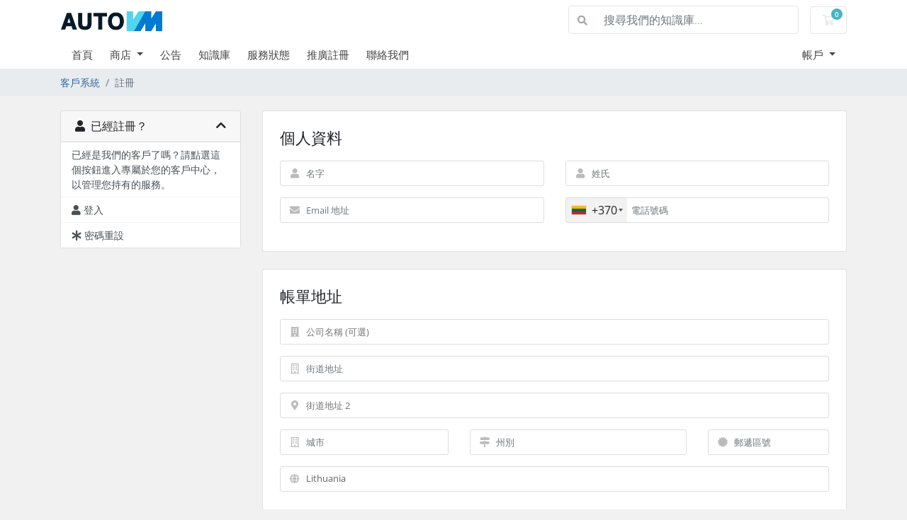

--- FILE ---
content_type: text/html; charset=utf-8
request_url: https://my.autovm.net/register.php?language=chinese
body_size: 10692
content:
<!doctype html>
<html lang="en">
<head>
    <meta charset="utf-8" />
    <meta name="viewport" content="width=device-width, initial-scale=1, shrink-to-fit=no">
    <title>註冊 - AutoVM</title>
    <!-- Styling -->
<link href="/assets/fonts/css/open-sans-family.css" rel="stylesheet" type="text/css" />
<link href="/templates/twenty-one/css/all.min.css?v=316aa4" rel="stylesheet">
<link href="/templates/twenty-one/css/theme.min.css?v=316aa4" rel="stylesheet">
<link href="/assets/css/fontawesome-all.min.css" rel="stylesheet">

<script>
    var csrfToken = 'e552e07430b4e4958247be2df884a57ae3ee9896',
        markdownGuide = '降價指南',
        locale = 'en',
        saved = '保存',
        saving = '自動保存',
        whmcsBaseUrl = "";
    var recaptcha = {"requiredText":"\u5fc5\u9808","siteKey":"6Lf0tDQrAAAAAOaCw-ctjXJWNc8se3yIMjXkCDT7","apiObject":"grecaptcha","libUrl":"https:\/\/www.google.com\/recaptcha\/api.js?onload=recaptchaLoadCallback&render=explicit"}</script>
<script src="/templates/twenty-one/js/scripts.min.js?v=316aa4"></script>

    <!-- Google Tag Manager -->
<script>window.dataLayer = window.dataLayer || [];</script>
<script>(function(w,d,s,l,i){w[l]=w[l]||[];w[l].push({'gtm.start':
new Date().getTime(),event:'gtm.js'});var f=d.getElementsByTagName(s)[0],
j=d.createElement(s),dl=l!='dataLayer'?'&l='+l:'';j.async=true;j.src=
'https://www.googletagmanager.com/gtm.js?id='+i+dl;f.parentNode.insertBefore(j,f);
})(window,document,'script','dataLayer','GTM-5779VCH');</script>
<!-- End Google Tag Manager -->

</head>
<body class="primary-bg-color" data-phone-cc-input="1">
        <!-- Google Tag Manager (noscript) -->
<noscript><iframe src='https://www.googletagmanager.com/ns.html?id=GTM-5779VCH'
height='0' width='0' style='display:none;visibility:hidden'></iframe></noscript>
<!-- End Google Tag Manager (noscript) -->


    <header id="header" class="header">
        
        <div class="navbar navbar-light">
            <div class="container">
                <a class="navbar-brand mr-3" href="/index.php">
                                            <img src="/assets/img/logo.png" alt="AutoVM" class="logo-img">
                                    </a>

                <form method="post" action="/index.php?rp=/knowledgebase/search" class="form-inline ml-auto">
<input type="hidden" name="token" value="e552e07430b4e4958247be2df884a57ae3ee9896" />
                    <div class="input-group search d-none d-xl-flex">
                        <div class="input-group-prepend">
                            <button class="btn btn-default" type="submit">
                                <i class="fas fa-search"></i>
                            </button>
                        </div>
                        <input class="form-control appended-form-control font-weight-light" type="text" name="search" placeholder="搜尋我們的知識庫...">
                    </div>
                </form>

                <ul class="navbar-nav toolbar">
                    <li class="nav-item ml-3">
                        <a class="btn nav-link cart-btn" href="/cart.php?a=view">
                            <i class="far fa-shopping-cart fa-fw"></i>
                            <span id="cartItemCount" class="badge badge-info">0</span>
                            <span class="sr-only">購物車</span>
                        </a>
                    </li>
                    <li class="nav-item ml-3 d-xl-none">
                        <button class="btn nav-link" type="button" data-toggle="collapse" data-target="#mainNavbar">
                            <span class="fas fa-bars fa-fw"></span>
                        </button>
                    </li>
                </ul>
            </div>
        </div>
        <div class="navbar navbar-expand-xl main-navbar-wrapper">
            <div class="container">
                <div class="collapse navbar-collapse" id="mainNavbar">
                    <form method="post" action="/index.php?rp=/knowledgebase/search" class="d-xl-none">
<input type="hidden" name="token" value="e552e07430b4e4958247be2df884a57ae3ee9896" />
                        <div class="input-group search w-100 mb-2">
                            <div class="input-group-prepend">
                                <button class="btn btn-default" type="submit">
                                    <i class="fas fa-search"></i>
                                </button>
                            </div>
                            <input class="form-control prepended-form-control" type="text" name="search" placeholder="搜尋我們的知識庫...">
                        </div>
                    </form>
                    <ul id="nav" class="navbar-nav mr-auto">
                            <li menuItemName="Home" class="d-block no-collapse" id="Primary_Navbar-Home">
        <a class="pr-4" href="/index.php">
                        首頁
                    </a>
            </li>
    <li menuItemName="Store" class="d-block dropdown no-collapse" id="Primary_Navbar-Store">
        <a class="pr-4 dropdown-toggle" data-toggle="dropdown" aria-haspopup="true" aria-expanded="false" href="#">
                        商店
                    </a>
                    <ul class="dropdown-menu">
                                                <li menuItemName="Browse Products Services" class="dropdown-item" id="Primary_Navbar-Store-Browse_Products_Services">
                        <a href="/index.php?rp=/store" class="dropdown-item px-2 py-0">
                                                        瀏覽全部
                                                    </a>
                    </li>
                                                                <div class="dropdown-divider"></div>
                                                                <li menuItemName="AutoVM" class="dropdown-item" id="Primary_Navbar-Store-AutoVM">
                        <a href="/index.php?rp=/store/autovm" class="dropdown-item px-2 py-0">
                                                        AutoVM
                                                    </a>
                    </li>
                                        </ul>
            </li>
    <li menuItemName="Announcements" class="d-block" id="Primary_Navbar-Announcements">
        <a class="pr-4" href="/index.php?rp=/announcements">
                        公告
                    </a>
            </li>
    <li menuItemName="Knowledgebase" class="d-block" id="Primary_Navbar-Knowledgebase">
        <a class="pr-4" href="/index.php?rp=/knowledgebase">
                        知識庫
                    </a>
            </li>
    <li menuItemName="Network Status" class="d-block" id="Primary_Navbar-Network_Status">
        <a class="pr-4" href="/serverstatus.php">
                        服務狀態
                    </a>
            </li>
    <li menuItemName="Affiliates" class="d-block" id="Primary_Navbar-Affiliates">
        <a class="pr-4" href="/affiliates.php">
                        推廣註冊
                    </a>
            </li>
    <li menuItemName="Contact Us" class="d-block" id="Primary_Navbar-Contact_Us">
        <a class="pr-4" href="/contact.php">
                        聯絡我們
                    </a>
            </li>
    <li class="d-none dropdown collapsable-dropdown">
        <a class="dropdown-toggle" href="#" id="navbarDropdownMenu" role="button" data-toggle="dropdown" aria-haspopup="true" aria-expanded="false">
            更多
        </a>
        <ul class="collapsable-dropdown-menu dropdown-menu" aria-labelledby="navbarDropdownMenu">
        </ul>
    </li>
                    </ul>
                    <ul class="navbar-nav ml-auto">
                            <li menuItemName="Account" class="d-block no-collapse dropdown no-collapse" id="Secondary_Navbar-Account">
        <a class=" dropdown-toggle" data-toggle="dropdown" aria-haspopup="true" aria-expanded="false" href="#">
                        帳戶
                    </a>
                    <ul class="dropdown-menu dropdown-menu-right">
                                                <li menuItemName="Login" class="dropdown-item" id="Secondary_Navbar-Account-Login">
                        <a href="/clientarea.php" class="dropdown-item px-2 py-0">
                                                        登入
                                                    </a>
                    </li>
                                                                <li menuItemName="Register" class="dropdown-item" id="Secondary_Navbar-Account-Register">
                        <a href="/register.php" class="dropdown-item px-2 py-0">
                                                        註冊
                                                    </a>
                    </li>
                                                                <div class="dropdown-divider"></div>
                                                                <li menuItemName="Forgot Password?" class="dropdown-item" id="Secondary_Navbar-Account-Forgot_Password?">
                        <a href="/index.php?rp=/password/reset" class="dropdown-item px-2 py-0">
                                                        忘記密碼？
                                                    </a>
                    </li>
                                        </ul>
            </li>
                    </ul>
                </div>
            </div>
        </div>
    </header>

    
    <nav class="master-breadcrumb" aria-label="breadcrumb">
        <div class="container">
            <ol class="breadcrumb">
            <li class="breadcrumb-item">
            <a href="index.php">            客戶系統
            </a>        </li>
            <li class="breadcrumb-item active" aria-current="page">
                        註冊
                    </li>
    </ol>
        </div>
    </nav>

        
    
    <section id="main-body">
        <div class="container">
            <div class="row">

                            <div class="col-lg-4 col-xl-3">
                    <div class="sidebar">
                            <div menuItemName="Already Registered" class="mb-3 card card-sidebar">
        <div class="card-header">
            <h3 class="card-title m-0">
                <i class="fas fa-user"></i>&nbsp;                已經註冊？
                                <i class="fas fa-chevron-up card-minimise float-right"></i>
            </h3>
        </div>
        <div class="collapsable-card-body">
                                        <div class="list-group list-group-flush d-md-flex" role="tablist">
                                                                        <div menuItemName="Already Registered Heading" class="list-group-item list-group-item-action" id="Primary_Sidebar-Already_Registered-Already_Registered_Heading">
                                                                                                已經是我們的客戶了嗎？請點選這個按鈕進入專屬於您的客戶中心，以管理您持有的服務。
                            </div>
                                                                                                <a menuItemName="Login"
                               href="/login.php"
                               class="list-group-item list-group-item-action"
                                                                                                                                                           id="Primary_Sidebar-Already_Registered-Login"
                            >
                                <div class="sidebar-menu-item-wrapper">
                                                                            <div class="sidebar-menu-item-icon-wrapper">
                                                                                        <i class="fas fa-user sidebar-menu-item-icon"></i>
                                        </div>
                                                                        <div class="sidebar-menu-item-label">
                                        登入
                                    </div>
                                                                    </div>
                            </a>
                                                                                                <a menuItemName="Lost Password Reset"
                               href="/index.php?rp=/password/reset"
                               class="list-group-item list-group-item-action"
                                                                                                                                                           id="Primary_Sidebar-Already_Registered-Lost_Password_Reset"
                            >
                                <div class="sidebar-menu-item-wrapper">
                                                                            <div class="sidebar-menu-item-icon-wrapper">
                                                                                        <i class="fas fa-asterisk sidebar-menu-item-icon"></i>
                                        </div>
                                                                        <div class="sidebar-menu-item-label">
                                        密碼重設
                                    </div>
                                                                    </div>
                            </a>
                                                            </div>
                    </div>
            </div>
                        </div>
                                    </div>
                        <div class="col-lg-8 col-xl-9 primary-content">


    <script>
        var statesTab = 10,
            stateNotRequired = true;
    </script>

<script src="/assets/js/StatesDropdown.js"></script>
<script src="/assets/js/PasswordStrength.js"></script>
<script>
    window.langPasswordStrength = "密碼強度";
    window.langPasswordWeak = "弱";
    window.langPasswordModerate = "中";
    window.langPasswordStrong = "強";
    jQuery(document).ready(function() {
        jQuery("#inputNewPassword1").keyup(registerFormPasswordStrengthFeedback);
    });
</script>


    <div id="registration">
        <form method="post" class="using-password-strength" action="/register.php" role="form" name="orderfrm" id="frmCheckout">
<input type="hidden" name="token" value="e552e07430b4e4958247be2df884a57ae3ee9896" />
            <input type="hidden" name="register" value="true"/>

            <div id="containerNewUserSignup">

                
                <div class="card mb-4">
                    <div class="card-body p-4" id="personalInformation">
                        <h3 class="card-title">個人資料</h3>

                        <div class="row">
                            <div class="col-sm-6">
                                <div class="form-group prepend-icon">
                                    <label for="inputFirstName" class="field-icon">
                                        <i class="fas fa-user"></i>
                                    </label>
                                    <input type="text" name="firstname" id="inputFirstName" class="field form-control" placeholder="名字" value="" required autofocus>
                                </div>
                            </div>
                            <div class="col-sm-6">
                                <div class="form-group prepend-icon">
                                    <label for="inputLastName" class="field-icon">
                                        <i class="fas fa-user"></i>
                                    </label>
                                    <input type="text" name="lastname" id="inputLastName" class="field form-control" placeholder="姓氏" value="" required>
                                </div>
                            </div>
                            <div class="col-sm-6">
                                <div class="form-group prepend-icon">
                                    <label for="inputEmail" class="field-icon">
                                        <i class="fas fa-envelope"></i>
                                    </label>
                                    <input type="email" name="email" id="inputEmail" class="field form-control" placeholder="Email 地址" value="">
                                </div>
                            </div>
                            <div class="col-sm-6">
                                <div class="form-group prepend-icon">
                                    <label for="inputPhone" class="field-icon">
                                        <i class="fas fa-phone"></i>
                                    </label>
                                    <input type="tel" name="phonenumber" id="inputPhone" class="field" placeholder="電話號碼" value="">
                                </div>
                            </div>
                        </div>

                    </div>
                </div>

                <div class="card mb-4">
                    <div class="card-body p-4">
                        <h3 class="card-title">帳單地址</h3>

                        <div class="row">
                            <div class="col-sm-12">
                                <div class="form-group prepend-icon">
                                    <label for="inputCompanyName" class="field-icon">
                                        <i class="fas fa-building"></i>
                                    </label>
                                    <input type="text" name="companyname" id="inputCompanyName" class="field" placeholder="公司名稱 (可選)" value="">
                                </div>
                            </div>
                            <div class="col-sm-12">
                                <div class="form-group prepend-icon">
                                    <label for="inputAddress1" class="field-icon">
                                        <i class="far fa-building"></i>
                                    </label>
                                    <input type="text" name="address1" id="inputAddress1" class="field form-control" placeholder="街道地址" value=""  >
                                </div>
                            </div>
                            <div class="col-sm-12">
                                <div class="form-group prepend-icon">
                                    <label for="inputAddress2" class="field-icon">
                                        <i class="fas fa-map-marker-alt"></i>
                                    </label>
                                    <input type="text" name="address2" id="inputAddress2" class="field" placeholder="街道地址 2" value="">
                                </div>
                            </div>
                            <div class="col-sm-4">
                                <div class="form-group prepend-icon">
                                    <label for="inputCity" class="field-icon">
                                        <i class="far fa-building"></i>
                                    </label>
                                    <input type="text" name="city" id="inputCity" class="field form-control" placeholder="城市" value=""  >
                                </div>
                            </div>
                            <div class="col-sm-5">
                                <div class="form-group prepend-icon">
                                    <label for="state" class="field-icon" id="inputStateIcon">
                                        <i class="fas fa-map-signs"></i>
                                    </label>
                                    <label for="stateinput" class="field-icon" id="inputStateIcon">
                                        <i class="fas fa-map-signs"></i>
                                    </label>
                                    <input type="text" name="state" id="state" class="field form-control" placeholder="州別" value=""  >
                                </div>
                            </div>
                            <div class="col-sm-3">
                                <div class="form-group prepend-icon">
                                    <label for="inputPostcode" class="field-icon">
                                        <i class="fas fa-certificate"></i>
                                    </label>
                                    <input type="text" name="postcode" id="inputPostcode" class="field form-control" placeholder="郵遞區號" value="" >
                                </div>
                            </div>
                            <div class="col-sm-12">
                                <div class="form-group prepend-icon">
                                    <label for="inputCountry" class="field-icon" id="inputCountryIcon">
                                        <i class="fas fa-globe"></i>
                                    </label>
                                    <select name="country" id="inputCountry" class="field form-control">
                                                                                    <option value="AF">
                                                Afghanistan
                                            </option>
                                                                                    <option value="AX">
                                                Aland Islands
                                            </option>
                                                                                    <option value="AL">
                                                Albania
                                            </option>
                                                                                    <option value="DZ">
                                                Algeria
                                            </option>
                                                                                    <option value="AS">
                                                American Samoa
                                            </option>
                                                                                    <option value="AD">
                                                Andorra
                                            </option>
                                                                                    <option value="AO">
                                                Angola
                                            </option>
                                                                                    <option value="AI">
                                                Anguilla
                                            </option>
                                                                                    <option value="AQ">
                                                Antarctica
                                            </option>
                                                                                    <option value="AG">
                                                Antigua And Barbuda
                                            </option>
                                                                                    <option value="AR">
                                                Argentina
                                            </option>
                                                                                    <option value="AM">
                                                Armenia
                                            </option>
                                                                                    <option value="AW">
                                                Aruba
                                            </option>
                                                                                    <option value="AU">
                                                Australia
                                            </option>
                                                                                    <option value="AT">
                                                Austria
                                            </option>
                                                                                    <option value="AZ">
                                                Azerbaijan
                                            </option>
                                                                                    <option value="BS">
                                                Bahamas
                                            </option>
                                                                                    <option value="BH">
                                                Bahrain
                                            </option>
                                                                                    <option value="BD">
                                                Bangladesh
                                            </option>
                                                                                    <option value="BB">
                                                Barbados
                                            </option>
                                                                                    <option value="BY">
                                                Belarus
                                            </option>
                                                                                    <option value="BE">
                                                Belgium
                                            </option>
                                                                                    <option value="BZ">
                                                Belize
                                            </option>
                                                                                    <option value="BJ">
                                                Benin
                                            </option>
                                                                                    <option value="BM">
                                                Bermuda
                                            </option>
                                                                                    <option value="BT">
                                                Bhutan
                                            </option>
                                                                                    <option value="BO">
                                                Bolivia
                                            </option>
                                                                                    <option value="BA">
                                                Bosnia And Herzegovina
                                            </option>
                                                                                    <option value="BW">
                                                Botswana
                                            </option>
                                                                                    <option value="BR">
                                                Brazil
                                            </option>
                                                                                    <option value="IO">
                                                British Indian Ocean Territory
                                            </option>
                                                                                    <option value="BN">
                                                Brunei Darussalam
                                            </option>
                                                                                    <option value="BG">
                                                Bulgaria
                                            </option>
                                                                                    <option value="BF">
                                                Burkina Faso
                                            </option>
                                                                                    <option value="BI">
                                                Burundi
                                            </option>
                                                                                    <option value="KH">
                                                Cambodia
                                            </option>
                                                                                    <option value="CM">
                                                Cameroon
                                            </option>
                                                                                    <option value="CA">
                                                Canada
                                            </option>
                                                                                    <option value="IC">
                                                Canary Islands
                                            </option>
                                                                                    <option value="CV">
                                                Cape Verde
                                            </option>
                                                                                    <option value="KY">
                                                Cayman Islands
                                            </option>
                                                                                    <option value="CF">
                                                Central African Republic
                                            </option>
                                                                                    <option value="TD">
                                                Chad
                                            </option>
                                                                                    <option value="CL">
                                                Chile
                                            </option>
                                                                                    <option value="CN">
                                                China
                                            </option>
                                                                                    <option value="CX">
                                                Christmas Island
                                            </option>
                                                                                    <option value="CC">
                                                Cocos (Keeling) Islands
                                            </option>
                                                                                    <option value="CO">
                                                Colombia
                                            </option>
                                                                                    <option value="KM">
                                                Comoros
                                            </option>
                                                                                    <option value="CG">
                                                Congo
                                            </option>
                                                                                    <option value="CD">
                                                Congo, Democratic Republic
                                            </option>
                                                                                    <option value="CK">
                                                Cook Islands
                                            </option>
                                                                                    <option value="CR">
                                                Costa Rica
                                            </option>
                                                                                    <option value="CI">
                                                Cote D'Ivoire
                                            </option>
                                                                                    <option value="HR">
                                                Croatia
                                            </option>
                                                                                    <option value="CU">
                                                Cuba
                                            </option>
                                                                                    <option value="CW">
                                                Curacao
                                            </option>
                                                                                    <option value="CY">
                                                Cyprus
                                            </option>
                                                                                    <option value="CZ">
                                                Czech Republic
                                            </option>
                                                                                    <option value="DK">
                                                Denmark
                                            </option>
                                                                                    <option value="DJ">
                                                Djibouti
                                            </option>
                                                                                    <option value="DM">
                                                Dominica
                                            </option>
                                                                                    <option value="DO">
                                                Dominican Republic
                                            </option>
                                                                                    <option value="EC">
                                                Ecuador
                                            </option>
                                                                                    <option value="EG">
                                                Egypt
                                            </option>
                                                                                    <option value="SV">
                                                El Salvador
                                            </option>
                                                                                    <option value="GQ">
                                                Equatorial Guinea
                                            </option>
                                                                                    <option value="ER">
                                                Eritrea
                                            </option>
                                                                                    <option value="EE">
                                                Estonia
                                            </option>
                                                                                    <option value="ET">
                                                Ethiopia
                                            </option>
                                                                                    <option value="FK">
                                                Falkland Islands (Malvinas)
                                            </option>
                                                                                    <option value="FO">
                                                Faroe Islands
                                            </option>
                                                                                    <option value="FJ">
                                                Fiji
                                            </option>
                                                                                    <option value="FI">
                                                Finland
                                            </option>
                                                                                    <option value="FR">
                                                France
                                            </option>
                                                                                    <option value="GF">
                                                French Guiana
                                            </option>
                                                                                    <option value="PF">
                                                French Polynesia
                                            </option>
                                                                                    <option value="TF">
                                                French Southern Territories
                                            </option>
                                                                                    <option value="GA">
                                                Gabon
                                            </option>
                                                                                    <option value="GM">
                                                Gambia
                                            </option>
                                                                                    <option value="GE">
                                                Georgia
                                            </option>
                                                                                    <option value="DE">
                                                Germany
                                            </option>
                                                                                    <option value="GH">
                                                Ghana
                                            </option>
                                                                                    <option value="GI">
                                                Gibraltar
                                            </option>
                                                                                    <option value="GR">
                                                Greece
                                            </option>
                                                                                    <option value="GL">
                                                Greenland
                                            </option>
                                                                                    <option value="GD">
                                                Grenada
                                            </option>
                                                                                    <option value="GP">
                                                Guadeloupe
                                            </option>
                                                                                    <option value="GU">
                                                Guam
                                            </option>
                                                                                    <option value="GT">
                                                Guatemala
                                            </option>
                                                                                    <option value="GG">
                                                Guernsey
                                            </option>
                                                                                    <option value="GN">
                                                Guinea
                                            </option>
                                                                                    <option value="GW">
                                                Guinea-Bissau
                                            </option>
                                                                                    <option value="GY">
                                                Guyana
                                            </option>
                                                                                    <option value="HT">
                                                Haiti
                                            </option>
                                                                                    <option value="HM">
                                                Heard Island & Mcdonald Islands
                                            </option>
                                                                                    <option value="VA">
                                                Holy See (Vatican City State)
                                            </option>
                                                                                    <option value="HN">
                                                Honduras
                                            </option>
                                                                                    <option value="HK">
                                                Hong Kong
                                            </option>
                                                                                    <option value="HU">
                                                Hungary
                                            </option>
                                                                                    <option value="IS">
                                                Iceland
                                            </option>
                                                                                    <option value="IN">
                                                India
                                            </option>
                                                                                    <option value="ID">
                                                Indonesia
                                            </option>
                                                                                    <option value="IR">
                                                Iran, Islamic Republic Of
                                            </option>
                                                                                    <option value="IQ">
                                                Iraq
                                            </option>
                                                                                    <option value="IE">
                                                Ireland
                                            </option>
                                                                                    <option value="IM">
                                                Isle Of Man
                                            </option>
                                                                                    <option value="IL">
                                                Israel
                                            </option>
                                                                                    <option value="IT">
                                                Italy
                                            </option>
                                                                                    <option value="JM">
                                                Jamaica
                                            </option>
                                                                                    <option value="JP">
                                                Japan
                                            </option>
                                                                                    <option value="JE">
                                                Jersey
                                            </option>
                                                                                    <option value="JO">
                                                Jordan
                                            </option>
                                                                                    <option value="KZ">
                                                Kazakhstan
                                            </option>
                                                                                    <option value="KE">
                                                Kenya
                                            </option>
                                                                                    <option value="KI">
                                                Kiribati
                                            </option>
                                                                                    <option value="KR">
                                                Korea
                                            </option>
                                                                                    <option value="XK">
                                                Kosovo
                                            </option>
                                                                                    <option value="KW">
                                                Kuwait
                                            </option>
                                                                                    <option value="KG">
                                                Kyrgyzstan
                                            </option>
                                                                                    <option value="LA">
                                                Lao People's Democratic Republic
                                            </option>
                                                                                    <option value="LV">
                                                Latvia
                                            </option>
                                                                                    <option value="LB">
                                                Lebanon
                                            </option>
                                                                                    <option value="LS">
                                                Lesotho
                                            </option>
                                                                                    <option value="LR">
                                                Liberia
                                            </option>
                                                                                    <option value="LY">
                                                Libyan Arab Jamahiriya
                                            </option>
                                                                                    <option value="LI">
                                                Liechtenstein
                                            </option>
                                                                                    <option value="LT" selected="selected">
                                                Lithuania
                                            </option>
                                                                                    <option value="LU">
                                                Luxembourg
                                            </option>
                                                                                    <option value="MO">
                                                Macao
                                            </option>
                                                                                    <option value="MK">
                                                Macedonia
                                            </option>
                                                                                    <option value="MG">
                                                Madagascar
                                            </option>
                                                                                    <option value="MW">
                                                Malawi
                                            </option>
                                                                                    <option value="MY">
                                                Malaysia
                                            </option>
                                                                                    <option value="MV">
                                                Maldives
                                            </option>
                                                                                    <option value="ML">
                                                Mali
                                            </option>
                                                                                    <option value="MT">
                                                Malta
                                            </option>
                                                                                    <option value="MH">
                                                Marshall Islands
                                            </option>
                                                                                    <option value="MQ">
                                                Martinique
                                            </option>
                                                                                    <option value="MR">
                                                Mauritania
                                            </option>
                                                                                    <option value="MU">
                                                Mauritius
                                            </option>
                                                                                    <option value="YT">
                                                Mayotte
                                            </option>
                                                                                    <option value="MX">
                                                Mexico
                                            </option>
                                                                                    <option value="FM">
                                                Micronesia, Federated States Of
                                            </option>
                                                                                    <option value="MD">
                                                Moldova
                                            </option>
                                                                                    <option value="MC">
                                                Monaco
                                            </option>
                                                                                    <option value="MN">
                                                Mongolia
                                            </option>
                                                                                    <option value="ME">
                                                Montenegro
                                            </option>
                                                                                    <option value="MS">
                                                Montserrat
                                            </option>
                                                                                    <option value="MA">
                                                Morocco
                                            </option>
                                                                                    <option value="MZ">
                                                Mozambique
                                            </option>
                                                                                    <option value="MM">
                                                Myanmar
                                            </option>
                                                                                    <option value="NA">
                                                Namibia
                                            </option>
                                                                                    <option value="NR">
                                                Nauru
                                            </option>
                                                                                    <option value="NP">
                                                Nepal
                                            </option>
                                                                                    <option value="NL">
                                                Netherlands
                                            </option>
                                                                                    <option value="AN">
                                                Netherlands Antilles
                                            </option>
                                                                                    <option value="NC">
                                                New Caledonia
                                            </option>
                                                                                    <option value="NZ">
                                                New Zealand
                                            </option>
                                                                                    <option value="NI">
                                                Nicaragua
                                            </option>
                                                                                    <option value="NE">
                                                Niger
                                            </option>
                                                                                    <option value="NG">
                                                Nigeria
                                            </option>
                                                                                    <option value="NU">
                                                Niue
                                            </option>
                                                                                    <option value="NF">
                                                Norfolk Island
                                            </option>
                                                                                    <option value="MP">
                                                Northern Mariana Islands
                                            </option>
                                                                                    <option value="NO">
                                                Norway
                                            </option>
                                                                                    <option value="OM">
                                                Oman
                                            </option>
                                                                                    <option value="PK">
                                                Pakistan
                                            </option>
                                                                                    <option value="PW">
                                                Palau
                                            </option>
                                                                                    <option value="PS">
                                                Palestine, State of
                                            </option>
                                                                                    <option value="PA">
                                                Panama
                                            </option>
                                                                                    <option value="PG">
                                                Papua New Guinea
                                            </option>
                                                                                    <option value="PY">
                                                Paraguay
                                            </option>
                                                                                    <option value="PE">
                                                Peru
                                            </option>
                                                                                    <option value="PH">
                                                Philippines
                                            </option>
                                                                                    <option value="PN">
                                                Pitcairn
                                            </option>
                                                                                    <option value="PL">
                                                Poland
                                            </option>
                                                                                    <option value="PT">
                                                Portugal
                                            </option>
                                                                                    <option value="PR">
                                                Puerto Rico
                                            </option>
                                                                                    <option value="QA">
                                                Qatar
                                            </option>
                                                                                    <option value="RE">
                                                Reunion
                                            </option>
                                                                                    <option value="RO">
                                                Romania
                                            </option>
                                                                                    <option value="RU">
                                                Russian Federation
                                            </option>
                                                                                    <option value="RW">
                                                Rwanda
                                            </option>
                                                                                    <option value="BL">
                                                Saint Barthelemy
                                            </option>
                                                                                    <option value="SH">
                                                Saint Helena
                                            </option>
                                                                                    <option value="KN">
                                                Saint Kitts And Nevis
                                            </option>
                                                                                    <option value="LC">
                                                Saint Lucia
                                            </option>
                                                                                    <option value="MF">
                                                Saint Martin
                                            </option>
                                                                                    <option value="PM">
                                                Saint Pierre And Miquelon
                                            </option>
                                                                                    <option value="VC">
                                                Saint Vincent And Grenadines
                                            </option>
                                                                                    <option value="WS">
                                                Samoa
                                            </option>
                                                                                    <option value="SM">
                                                San Marino
                                            </option>
                                                                                    <option value="ST">
                                                Sao Tome And Principe
                                            </option>
                                                                                    <option value="SA">
                                                Saudi Arabia
                                            </option>
                                                                                    <option value="SN">
                                                Senegal
                                            </option>
                                                                                    <option value="RS">
                                                Serbia
                                            </option>
                                                                                    <option value="SC">
                                                Seychelles
                                            </option>
                                                                                    <option value="SL">
                                                Sierra Leone
                                            </option>
                                                                                    <option value="SG">
                                                Singapore
                                            </option>
                                                                                    <option value="SK">
                                                Slovakia
                                            </option>
                                                                                    <option value="SI">
                                                Slovenia
                                            </option>
                                                                                    <option value="SB">
                                                Solomon Islands
                                            </option>
                                                                                    <option value="SO">
                                                Somalia
                                            </option>
                                                                                    <option value="ZA">
                                                South Africa
                                            </option>
                                                                                    <option value="GS">
                                                South Georgia And Sandwich Isl.
                                            </option>
                                                                                    <option value="ES">
                                                Spain
                                            </option>
                                                                                    <option value="LK">
                                                Sri Lanka
                                            </option>
                                                                                    <option value="SD">
                                                Sudan
                                            </option>
                                                                                    <option value="SS">
                                                South Sudan
                                            </option>
                                                                                    <option value="SR">
                                                Suriname
                                            </option>
                                                                                    <option value="SJ">
                                                Svalbard And Jan Mayen
                                            </option>
                                                                                    <option value="SZ">
                                                Swaziland
                                            </option>
                                                                                    <option value="SE">
                                                Sweden
                                            </option>
                                                                                    <option value="CH">
                                                Switzerland
                                            </option>
                                                                                    <option value="SY">
                                                Syrian Arab Republic
                                            </option>
                                                                                    <option value="TW">
                                                Taiwan
                                            </option>
                                                                                    <option value="TJ">
                                                Tajikistan
                                            </option>
                                                                                    <option value="TZ">
                                                Tanzania
                                            </option>
                                                                                    <option value="TH">
                                                Thailand
                                            </option>
                                                                                    <option value="TL">
                                                Timor-Leste
                                            </option>
                                                                                    <option value="TG">
                                                Togo
                                            </option>
                                                                                    <option value="TK">
                                                Tokelau
                                            </option>
                                                                                    <option value="TO">
                                                Tonga
                                            </option>
                                                                                    <option value="TT">
                                                Trinidad And Tobago
                                            </option>
                                                                                    <option value="TN">
                                                Tunisia
                                            </option>
                                                                                    <option value="TR">
                                                Turkey
                                            </option>
                                                                                    <option value="TM">
                                                Turkmenistan
                                            </option>
                                                                                    <option value="TC">
                                                Turks And Caicos Islands
                                            </option>
                                                                                    <option value="TV">
                                                Tuvalu
                                            </option>
                                                                                    <option value="UG">
                                                Uganda
                                            </option>
                                                                                    <option value="UA">
                                                Ukraine
                                            </option>
                                                                                    <option value="AE">
                                                United Arab Emirates
                                            </option>
                                                                                    <option value="GB">
                                                United Kingdom
                                            </option>
                                                                                    <option value="US">
                                                United States
                                            </option>
                                                                                    <option value="UM">
                                                United States Outlying Islands
                                            </option>
                                                                                    <option value="UY">
                                                Uruguay
                                            </option>
                                                                                    <option value="UZ">
                                                Uzbekistan
                                            </option>
                                                                                    <option value="VU">
                                                Vanuatu
                                            </option>
                                                                                    <option value="VE">
                                                Venezuela
                                            </option>
                                                                                    <option value="VN">
                                                Viet Nam
                                            </option>
                                                                                    <option value="VG">
                                                Virgin Islands, British
                                            </option>
                                                                                    <option value="VI">
                                                Virgin Islands, U.S.
                                            </option>
                                                                                    <option value="WF">
                                                Wallis And Futuna
                                            </option>
                                                                                    <option value="EH">
                                                Western Sahara
                                            </option>
                                                                                    <option value="YE">
                                                Yemen
                                            </option>
                                                                                    <option value="ZM">
                                                Zambia
                                            </option>
                                                                                    <option value="ZW">
                                                Zimbabwe
                                            </option>
                                                                            </select>
                                </div>
                            </div>
                                                    </div>

                    </div>
                </div>

                
                    <div class="card mb-4">
                        <div class="card-body p-4">
                            <h3 class="card-title">附加信息<br><i><small>(必填項目標示為 *)</small></i></h3>

                            <div class="row">
                                                                                                            <div class="col-sm-6">
                                            <div class="form-group">
                                                <label for="customfield117"> *</label>
                                                <div class="control">
                                                    <select name="customfield[117]" id="customfield117" class="form-control custom-select"><option value="Choose One">Choose One</option><option value="Yes">Yes</option><option value="No">No</option></select>
                                                                                                    <span class="field-help-text">Are you a web hosting company?</span>
                                                                                                </div>
                                            </div>
                                        </div>
                                                                                                                                        <div class="clearfix"></div>
                                                                                            </div>

                        </div>
                    </div>
                            </div>

            <div id="containerNewUserSecurity" >

                <div class="card mb-4">
                    <div class="card-body p-4">
                        <h3 class="card-title">帳戶安全</h3>

                        <div id="containerPassword" class="row">
                            <div id="passwdFeedback" class="alert alert-info text-center col-sm-12 w-hidden"></div>
                            <div class="col-sm-6">
                                <div class="form-group prepend-icon">
                                    <label for="inputNewPassword1" class="field-icon">
                                        <i class="fas fa-lock"></i>
                                    </label>
                                    <input type="password" name="password" id="inputNewPassword1" data-error-threshold="50" data-warning-threshold="75" class="field" placeholder="密碼" autocomplete="off">
                                </div>
                            </div>
                            <div class="col-sm-6">
                                <div class="form-group prepend-icon">
                                    <label for="inputNewPassword2" class="field-icon">
                                        <i class="fas fa-lock"></i>
                                    </label>
                                    <input type="password" name="password2" id="inputNewPassword2" class="field" placeholder="確認密碼" autocomplete="off">
                                </div>
                            </div>
                            <div class="col-sm-6">
                                <div class="form-group">
                                    <button type="button" class="btn btn-default btn-sm btn-sm-block generate-password" data-targetfields="inputNewPassword1,inputNewPassword2">
                                        產生密碼
                                    </button>
                                </div>
                            </div>
                            <div class="col-sm-6">
                                <div class="password-strength-meter">
                                    <div class="progress">
                                        <div class="progress-bar bg-success bg-striped" role="progressbar" aria-valuenow="0" aria-valuemin="0" aria-valuemax="100" id="passwordStrengthMeterBar">
                                        </div>
                                    </div>
                                    <p class="text-center small text-muted" id="passwordStrengthTextLabel">密碼強度: 輸入密碼</p>
                                </div>
                            </div>
                        </div>
                                            </div>

                </div>
            </div>

                            <div class="card mb-4">
                    <div class="card-body p-4">
                        <h3 class="card-title">加入我們的郵件列表</h3>
                        <p>We would like to send you occasional news, information and special offers by email. To join our mailing list, simply tick the box below. You can unsubscribe at any time.</p>
                        <input type="checkbox" name="marketingoptin" value="1" checked class="no-icheck toggle-switch-success" data-size="small" data-on-text="是" data-off-text="否">
                    </div>
                </div>
            
                <div class="text-center row justify-content-center">
        
                    <div id="google-recaptcha-domainchecker" class="form-group recaptcha-container mx-auto" data-action="registration"></div>
        
            </div>

                            <p class="text-center">
                    <label class="form-check">
                        <input type="checkbox" name="accepttos" class="form-check-input accepttos">
                        我已詳閱並同意 <a href="index.php?m=TermsOfService" target="_blank">服務條款</a>
                    </label>
                </p>
            
            <p class="text-center">
                <input class="btn btn-lg btn-primary btn-recaptcha" type="submit" value="註冊"/>
            </p>
        </form>
    </div>


                    </div>

                    </div>
                                    <div class="clearfix"></div>
            </div>
        </div>
    </section>

    <footer id="footer" class="footer">
        <div class="container">
            <ul class="list-inline mb-7 text-center float-lg-right">
                    <li class="list-inline-item">
        <a class="btn btn-icon mb-1" href="https://discord.gg/autovm" target="_blank">
            <i class="fab fa-discord"></i>
        </a>
    </li>
    <li class="list-inline-item">
        <a class="btn btn-icon mb-1" href="https://github.com/autovmnet" target="_blank">
            <i class="fab fa-github"></i>
        </a>
    </li>
    <li class="list-inline-item">
        <a class="btn btn-icon mb-1" href="https://www.instagram.com/autovmnet" target="_blank">
            <i class="fab fa-instagram"></i>
        </a>
    </li>
    <li class="list-inline-item">
        <a class="btn btn-icon mb-1" href="https://www.linkedin.com/company/https://www.linkedin.com/company/autovmnet" target="_blank">
            <i class="fab fa-linkedin"></i>
        </a>
    </li>
    <li class="list-inline-item">
        <a class="btn btn-icon mb-1" href="https://www.twitter.com/autovm_net" target="_blank">
            <i class="fab fa-twitter"></i>
        </a>
    </li>
    <li class="list-inline-item">
        <a class="btn btn-icon mb-1" href="https://wa.me/14062330191" target="_blank">
            <i class="fab fa-whatsapp"></i>
        </a>
    </li>

                                    <li class="list-inline-item">
                        <button type="button" class="btn" data-toggle="modal" data-target="#modalChooseLanguage">
                            <div class="d-inline-block align-middle">
                                <div class="iti-flag tw"></div>
                            </div>
                            中文
                            /
                            
                            EUR
                        </button>
                    </li>
                            </ul>

            <ul class="nav justify-content-center justify-content-lg-start mb-7">
                <li class="nav-item">
                    <a class="nav-link" href="/contact.php">
                        聯絡我們
                    </a>
                </li>
                                    <li class="nav-item">
                        <a class="nav-link" href="index.php?m=TermsOfService" target="_blank">服務條款</a>
                    </li>
                            </ul>

            <p class="copyright mb-0">
                版權所有 &copy; 2026 AutoVM。版權所有。
            </p>
        </div>
    </footer>

    <div id="fullpage-overlay" class="w-hidden">
        <div class="outer-wrapper">
            <div class="inner-wrapper">
                <img src="/assets/img/overlay-spinner.svg" alt="">
                <br>
                <span class="msg"></span>
            </div>
        </div>
    </div>

    <div class="modal system-modal fade" id="modalAjax" tabindex="-1" role="dialog" aria-hidden="true">
        <div class="modal-dialog">
            <div class="modal-content">
                <div class="modal-header">
                    <h5 class="modal-title"></h5>
                    <button type="button" class="close" data-dismiss="modal">
                        <span aria-hidden="true">&times;</span>
                        <span class="sr-only">關閉服務單</span>
                    </button>
                </div>
                <div class="modal-body">
                    載入中...
                </div>
                <div class="modal-footer">
                    <div class="float-left loader">
                        <i class="fas fa-circle-notch fa-spin"></i>
                        載入中...
                    </div>
                    <button type="button" class="btn btn-default" data-dismiss="modal">
                        關閉服務單
                    </button>
                    <button type="button" class="btn btn-primary modal-submit">
                        送出
                    </button>
                </div>
            </div>
        </div>
    </div>

    <form method="get" action="/register.php?">
        <div class="modal modal-localisation" id="modalChooseLanguage" tabindex="-1" role="dialog">
            <div class="modal-dialog modal-lg" role="document">
                <div class="modal-content">
                    <div class="modal-body">
                        <button type="button" class="close text-light" data-dismiss="modal" aria-label="Close">
                            <span aria-hidden="true">&times;</span>
                        </button>

                                                    <h5 class="h5 pt-5 pb-3">語言</h5>
                            <div class="row item-selector">
                                <input type="hidden" name="language" data-current="chinese" value="chinese" />
                                                                    <div class="col-4">
                                        <a href="#" class="item" data-value="arabic">
                                            العربية
                                        </a>
                                    </div>
                                                                    <div class="col-4">
                                        <a href="#" class="item" data-value="azerbaijani">
                                            Azerbaijani
                                        </a>
                                    </div>
                                                                    <div class="col-4">
                                        <a href="#" class="item" data-value="catalan">
                                            Català
                                        </a>
                                    </div>
                                                                    <div class="col-4">
                                        <a href="#" class="item active" data-value="chinese">
                                            中文
                                        </a>
                                    </div>
                                                                    <div class="col-4">
                                        <a href="#" class="item" data-value="croatian">
                                            Hrvatski
                                        </a>
                                    </div>
                                                                    <div class="col-4">
                                        <a href="#" class="item" data-value="czech">
                                            Čeština
                                        </a>
                                    </div>
                                                                    <div class="col-4">
                                        <a href="#" class="item" data-value="danish">
                                            Dansk
                                        </a>
                                    </div>
                                                                    <div class="col-4">
                                        <a href="#" class="item" data-value="dutch">
                                            Nederlands
                                        </a>
                                    </div>
                                                                    <div class="col-4">
                                        <a href="#" class="item" data-value="english">
                                            English
                                        </a>
                                    </div>
                                                                    <div class="col-4">
                                        <a href="#" class="item" data-value="estonian">
                                            Estonian
                                        </a>
                                    </div>
                                                                    <div class="col-4">
                                        <a href="#" class="item" data-value="farsi">
                                            Persian
                                        </a>
                                    </div>
                                                                    <div class="col-4">
                                        <a href="#" class="item" data-value="french">
                                            Français
                                        </a>
                                    </div>
                                                                    <div class="col-4">
                                        <a href="#" class="item" data-value="german">
                                            Deutsch
                                        </a>
                                    </div>
                                                                    <div class="col-4">
                                        <a href="#" class="item" data-value="hebrew">
                                            עברית
                                        </a>
                                    </div>
                                                                    <div class="col-4">
                                        <a href="#" class="item" data-value="hungarian">
                                            Magyar
                                        </a>
                                    </div>
                                                                    <div class="col-4">
                                        <a href="#" class="item" data-value="italian">
                                            Italiano
                                        </a>
                                    </div>
                                                                    <div class="col-4">
                                        <a href="#" class="item" data-value="macedonian">
                                            Macedonian
                                        </a>
                                    </div>
                                                                    <div class="col-4">
                                        <a href="#" class="item" data-value="norwegian">
                                            Norwegian
                                        </a>
                                    </div>
                                                                    <div class="col-4">
                                        <a href="#" class="item" data-value="portuguese-br">
                                            Português
                                        </a>
                                    </div>
                                                                    <div class="col-4">
                                        <a href="#" class="item" data-value="portuguese-pt">
                                            Português
                                        </a>
                                    </div>
                                                                    <div class="col-4">
                                        <a href="#" class="item" data-value="romanian">
                                            Română
                                        </a>
                                    </div>
                                                                    <div class="col-4">
                                        <a href="#" class="item" data-value="russian">
                                            Русский
                                        </a>
                                    </div>
                                                                    <div class="col-4">
                                        <a href="#" class="item" data-value="spanish">
                                            Español
                                        </a>
                                    </div>
                                                                    <div class="col-4">
                                        <a href="#" class="item" data-value="swedish">
                                            Svenska
                                        </a>
                                    </div>
                                                                    <div class="col-4">
                                        <a href="#" class="item" data-value="turkish">
                                            Türkçe
                                        </a>
                                    </div>
                                                                    <div class="col-4">
                                        <a href="#" class="item" data-value="ukranian">
                                            Українська
                                        </a>
                                    </div>
                                                            </div>
                                                                    </div>
                    <div class="modal-footer">
                        <button type="submit" class="btn btn-default">申請</button>
                    </div>
                </div>
            </div>
        </div>
    </form>

    
    <form action="#" id="frmGeneratePassword">
    <div class="modal fade" id="modalGeneratePassword">
        <div class="modal-dialog">
            <div class="modal-content">
                <div class="modal-header bg-primary text-white">
                    <h4 class="modal-title">
                        產生密碼
                    </h4>
                    <button type="button" class="close" data-dismiss="modal" aria-label="Close">
                        <span aria-hidden="true">&times;</span>
                    </button>
                </div>
                <div class="modal-body">
                    <div class="alert alert-danger w-hidden" id="generatePwLengthError">
                        請輸入 8 至 64 之間的數字來做為密碼長度
                    </div>
                    <div class="form-group row">
                        <label for="generatePwLength" class="col-sm-4 col-form-label">密碼長度</label>
                        <div class="col-sm-8">
                            <input type="number" min="8" max="64" value="12" step="1" class="form-control input-inline input-inline-100" id="inputGeneratePasswordLength">
                        </div>
                    </div>
                    <div class="form-group row">
                        <label for="generatePwOutput" class="col-sm-4 col-form-label">產生的密碼</label>
                        <div class="col-sm-8">
                            <input type="text" class="form-control" id="inputGeneratePasswordOutput">
                        </div>
                    </div>
                    <div class="row">
                        <div class="col-sm-8 offset-sm-4">
                            <button type="submit" class="btn btn-default btn-sm">
                                <i class="fas fa-plus fa-fw"></i>
                                產生新密碼
                            </button>
                            <button type="button" class="btn btn-default btn-sm copy-to-clipboard" data-clipboard-target="#inputGeneratePasswordOutput">
                                <img src="/assets/img/clippy.svg" alt="Copy to clipboard" width="15">
                                複製
                            </button>
                        </div>
                    </div>
                </div>
                <div class="modal-footer">
                    <button type="button" class="btn btn-default" data-dismiss="modal">
                        關閉服務單
                    </button>
                    <button type="button" class="btn btn-primary" id="btnGeneratePasswordInsert" data-clipboard-target="#inputGeneratePasswordOutput">
                        複製到剪貼簿並插入
                    </button>
                </div>
            </div>
        </div>
    </div>
</form>

    
		<script id="GTM_DataLayer">
		
			document.querySelectorAll("#inputNewPassword1, #inputNewPassword2, #inputEmail").forEach(field => {
				field.setAttribute("required", "");
			});
			
			document.querySelector("form#frmCheckout input[type=\"submit\"]").onclick = function(e) {
				e.preventDefault();

				const register_form 		= document.getElementById("frmCheckout");
				const inputCountry			= document.querySelector("#inputCountry");
				let first_name              = document.querySelector("#inputFirstName").value;
				let last_name               = document.querySelector("#inputLastName").value;
				let email_address           = document.querySelector("#inputEmail").value;
				let phone_number            = document.querySelector("#inputPhone").value.replace(/\s+/g, "");
				//let phone_country_code      = document.querySelector(".selected-dial-code").innerHTML;
				let city                    = document.querySelector("#inputCity").value;
				let state                   = document.querySelector("#stateinput").value;
				let country                 = inputCountry.options[inputCountry.selectedIndex].text;
				let postal_code             = document.querySelector("#inputPostcode").value;
				let street_address          = document.querySelector("#inputAddress1").value;

				let company_name            = document.querySelector("#inputCompanyName").value;
				let street_address_2        = document.querySelector("#inputAddress2").value;

        if (first_name && last_name && email_address && phone_number){

          signupEvent = {
            event: "sign_up",
            signupData: {
              method: "WHMCS",
              first_name: first_name,
              last_name: last_name,
              email_address: email_address,
              phone_number: phone_number,
              //phone_country_code: phone_country_code,
              street_address: street_address,
              city: city,
              state: state,
              country: country,
              postal_code: postal_code,
            }
          }

          // Add to Data Layer if available
          if(company_name){ signupEvent.signupData.company_name = company_name; }
          if(street_address_2){ signupEvent.signupData.street_address_2 = street_address_2; }

          // Submit event to Google
          dataLayer.push(signupEvent);

        }

        // Submit form normally
				register_form.submit();

			}

		</script>
		


<script defer src="https://static.cloudflareinsights.com/beacon.min.js/vcd15cbe7772f49c399c6a5babf22c1241717689176015" integrity="sha512-ZpsOmlRQV6y907TI0dKBHq9Md29nnaEIPlkf84rnaERnq6zvWvPUqr2ft8M1aS28oN72PdrCzSjY4U6VaAw1EQ==" data-cf-beacon='{"version":"2024.11.0","token":"286e560e611b48f8985406f990171cec","r":1,"server_timing":{"name":{"cfCacheStatus":true,"cfEdge":true,"cfExtPri":true,"cfL4":true,"cfOrigin":true,"cfSpeedBrain":true},"location_startswith":null}}' crossorigin="anonymous"></script>
</body>
</html>


--- FILE ---
content_type: text/html; charset=utf-8
request_url: https://www.google.com/recaptcha/api2/anchor?ar=1&k=6Lf0tDQrAAAAAOaCw-ctjXJWNc8se3yIMjXkCDT7&co=aHR0cHM6Ly9teS5hdXRvdm0ubmV0OjQ0Mw..&hl=en&v=PoyoqOPhxBO7pBk68S4YbpHZ&size=normal&anchor-ms=20000&execute-ms=30000&cb=jd588pp3btks
body_size: 49335
content:
<!DOCTYPE HTML><html dir="ltr" lang="en"><head><meta http-equiv="Content-Type" content="text/html; charset=UTF-8">
<meta http-equiv="X-UA-Compatible" content="IE=edge">
<title>reCAPTCHA</title>
<style type="text/css">
/* cyrillic-ext */
@font-face {
  font-family: 'Roboto';
  font-style: normal;
  font-weight: 400;
  font-stretch: 100%;
  src: url(//fonts.gstatic.com/s/roboto/v48/KFO7CnqEu92Fr1ME7kSn66aGLdTylUAMa3GUBHMdazTgWw.woff2) format('woff2');
  unicode-range: U+0460-052F, U+1C80-1C8A, U+20B4, U+2DE0-2DFF, U+A640-A69F, U+FE2E-FE2F;
}
/* cyrillic */
@font-face {
  font-family: 'Roboto';
  font-style: normal;
  font-weight: 400;
  font-stretch: 100%;
  src: url(//fonts.gstatic.com/s/roboto/v48/KFO7CnqEu92Fr1ME7kSn66aGLdTylUAMa3iUBHMdazTgWw.woff2) format('woff2');
  unicode-range: U+0301, U+0400-045F, U+0490-0491, U+04B0-04B1, U+2116;
}
/* greek-ext */
@font-face {
  font-family: 'Roboto';
  font-style: normal;
  font-weight: 400;
  font-stretch: 100%;
  src: url(//fonts.gstatic.com/s/roboto/v48/KFO7CnqEu92Fr1ME7kSn66aGLdTylUAMa3CUBHMdazTgWw.woff2) format('woff2');
  unicode-range: U+1F00-1FFF;
}
/* greek */
@font-face {
  font-family: 'Roboto';
  font-style: normal;
  font-weight: 400;
  font-stretch: 100%;
  src: url(//fonts.gstatic.com/s/roboto/v48/KFO7CnqEu92Fr1ME7kSn66aGLdTylUAMa3-UBHMdazTgWw.woff2) format('woff2');
  unicode-range: U+0370-0377, U+037A-037F, U+0384-038A, U+038C, U+038E-03A1, U+03A3-03FF;
}
/* math */
@font-face {
  font-family: 'Roboto';
  font-style: normal;
  font-weight: 400;
  font-stretch: 100%;
  src: url(//fonts.gstatic.com/s/roboto/v48/KFO7CnqEu92Fr1ME7kSn66aGLdTylUAMawCUBHMdazTgWw.woff2) format('woff2');
  unicode-range: U+0302-0303, U+0305, U+0307-0308, U+0310, U+0312, U+0315, U+031A, U+0326-0327, U+032C, U+032F-0330, U+0332-0333, U+0338, U+033A, U+0346, U+034D, U+0391-03A1, U+03A3-03A9, U+03B1-03C9, U+03D1, U+03D5-03D6, U+03F0-03F1, U+03F4-03F5, U+2016-2017, U+2034-2038, U+203C, U+2040, U+2043, U+2047, U+2050, U+2057, U+205F, U+2070-2071, U+2074-208E, U+2090-209C, U+20D0-20DC, U+20E1, U+20E5-20EF, U+2100-2112, U+2114-2115, U+2117-2121, U+2123-214F, U+2190, U+2192, U+2194-21AE, U+21B0-21E5, U+21F1-21F2, U+21F4-2211, U+2213-2214, U+2216-22FF, U+2308-230B, U+2310, U+2319, U+231C-2321, U+2336-237A, U+237C, U+2395, U+239B-23B7, U+23D0, U+23DC-23E1, U+2474-2475, U+25AF, U+25B3, U+25B7, U+25BD, U+25C1, U+25CA, U+25CC, U+25FB, U+266D-266F, U+27C0-27FF, U+2900-2AFF, U+2B0E-2B11, U+2B30-2B4C, U+2BFE, U+3030, U+FF5B, U+FF5D, U+1D400-1D7FF, U+1EE00-1EEFF;
}
/* symbols */
@font-face {
  font-family: 'Roboto';
  font-style: normal;
  font-weight: 400;
  font-stretch: 100%;
  src: url(//fonts.gstatic.com/s/roboto/v48/KFO7CnqEu92Fr1ME7kSn66aGLdTylUAMaxKUBHMdazTgWw.woff2) format('woff2');
  unicode-range: U+0001-000C, U+000E-001F, U+007F-009F, U+20DD-20E0, U+20E2-20E4, U+2150-218F, U+2190, U+2192, U+2194-2199, U+21AF, U+21E6-21F0, U+21F3, U+2218-2219, U+2299, U+22C4-22C6, U+2300-243F, U+2440-244A, U+2460-24FF, U+25A0-27BF, U+2800-28FF, U+2921-2922, U+2981, U+29BF, U+29EB, U+2B00-2BFF, U+4DC0-4DFF, U+FFF9-FFFB, U+10140-1018E, U+10190-1019C, U+101A0, U+101D0-101FD, U+102E0-102FB, U+10E60-10E7E, U+1D2C0-1D2D3, U+1D2E0-1D37F, U+1F000-1F0FF, U+1F100-1F1AD, U+1F1E6-1F1FF, U+1F30D-1F30F, U+1F315, U+1F31C, U+1F31E, U+1F320-1F32C, U+1F336, U+1F378, U+1F37D, U+1F382, U+1F393-1F39F, U+1F3A7-1F3A8, U+1F3AC-1F3AF, U+1F3C2, U+1F3C4-1F3C6, U+1F3CA-1F3CE, U+1F3D4-1F3E0, U+1F3ED, U+1F3F1-1F3F3, U+1F3F5-1F3F7, U+1F408, U+1F415, U+1F41F, U+1F426, U+1F43F, U+1F441-1F442, U+1F444, U+1F446-1F449, U+1F44C-1F44E, U+1F453, U+1F46A, U+1F47D, U+1F4A3, U+1F4B0, U+1F4B3, U+1F4B9, U+1F4BB, U+1F4BF, U+1F4C8-1F4CB, U+1F4D6, U+1F4DA, U+1F4DF, U+1F4E3-1F4E6, U+1F4EA-1F4ED, U+1F4F7, U+1F4F9-1F4FB, U+1F4FD-1F4FE, U+1F503, U+1F507-1F50B, U+1F50D, U+1F512-1F513, U+1F53E-1F54A, U+1F54F-1F5FA, U+1F610, U+1F650-1F67F, U+1F687, U+1F68D, U+1F691, U+1F694, U+1F698, U+1F6AD, U+1F6B2, U+1F6B9-1F6BA, U+1F6BC, U+1F6C6-1F6CF, U+1F6D3-1F6D7, U+1F6E0-1F6EA, U+1F6F0-1F6F3, U+1F6F7-1F6FC, U+1F700-1F7FF, U+1F800-1F80B, U+1F810-1F847, U+1F850-1F859, U+1F860-1F887, U+1F890-1F8AD, U+1F8B0-1F8BB, U+1F8C0-1F8C1, U+1F900-1F90B, U+1F93B, U+1F946, U+1F984, U+1F996, U+1F9E9, U+1FA00-1FA6F, U+1FA70-1FA7C, U+1FA80-1FA89, U+1FA8F-1FAC6, U+1FACE-1FADC, U+1FADF-1FAE9, U+1FAF0-1FAF8, U+1FB00-1FBFF;
}
/* vietnamese */
@font-face {
  font-family: 'Roboto';
  font-style: normal;
  font-weight: 400;
  font-stretch: 100%;
  src: url(//fonts.gstatic.com/s/roboto/v48/KFO7CnqEu92Fr1ME7kSn66aGLdTylUAMa3OUBHMdazTgWw.woff2) format('woff2');
  unicode-range: U+0102-0103, U+0110-0111, U+0128-0129, U+0168-0169, U+01A0-01A1, U+01AF-01B0, U+0300-0301, U+0303-0304, U+0308-0309, U+0323, U+0329, U+1EA0-1EF9, U+20AB;
}
/* latin-ext */
@font-face {
  font-family: 'Roboto';
  font-style: normal;
  font-weight: 400;
  font-stretch: 100%;
  src: url(//fonts.gstatic.com/s/roboto/v48/KFO7CnqEu92Fr1ME7kSn66aGLdTylUAMa3KUBHMdazTgWw.woff2) format('woff2');
  unicode-range: U+0100-02BA, U+02BD-02C5, U+02C7-02CC, U+02CE-02D7, U+02DD-02FF, U+0304, U+0308, U+0329, U+1D00-1DBF, U+1E00-1E9F, U+1EF2-1EFF, U+2020, U+20A0-20AB, U+20AD-20C0, U+2113, U+2C60-2C7F, U+A720-A7FF;
}
/* latin */
@font-face {
  font-family: 'Roboto';
  font-style: normal;
  font-weight: 400;
  font-stretch: 100%;
  src: url(//fonts.gstatic.com/s/roboto/v48/KFO7CnqEu92Fr1ME7kSn66aGLdTylUAMa3yUBHMdazQ.woff2) format('woff2');
  unicode-range: U+0000-00FF, U+0131, U+0152-0153, U+02BB-02BC, U+02C6, U+02DA, U+02DC, U+0304, U+0308, U+0329, U+2000-206F, U+20AC, U+2122, U+2191, U+2193, U+2212, U+2215, U+FEFF, U+FFFD;
}
/* cyrillic-ext */
@font-face {
  font-family: 'Roboto';
  font-style: normal;
  font-weight: 500;
  font-stretch: 100%;
  src: url(//fonts.gstatic.com/s/roboto/v48/KFO7CnqEu92Fr1ME7kSn66aGLdTylUAMa3GUBHMdazTgWw.woff2) format('woff2');
  unicode-range: U+0460-052F, U+1C80-1C8A, U+20B4, U+2DE0-2DFF, U+A640-A69F, U+FE2E-FE2F;
}
/* cyrillic */
@font-face {
  font-family: 'Roboto';
  font-style: normal;
  font-weight: 500;
  font-stretch: 100%;
  src: url(//fonts.gstatic.com/s/roboto/v48/KFO7CnqEu92Fr1ME7kSn66aGLdTylUAMa3iUBHMdazTgWw.woff2) format('woff2');
  unicode-range: U+0301, U+0400-045F, U+0490-0491, U+04B0-04B1, U+2116;
}
/* greek-ext */
@font-face {
  font-family: 'Roboto';
  font-style: normal;
  font-weight: 500;
  font-stretch: 100%;
  src: url(//fonts.gstatic.com/s/roboto/v48/KFO7CnqEu92Fr1ME7kSn66aGLdTylUAMa3CUBHMdazTgWw.woff2) format('woff2');
  unicode-range: U+1F00-1FFF;
}
/* greek */
@font-face {
  font-family: 'Roboto';
  font-style: normal;
  font-weight: 500;
  font-stretch: 100%;
  src: url(//fonts.gstatic.com/s/roboto/v48/KFO7CnqEu92Fr1ME7kSn66aGLdTylUAMa3-UBHMdazTgWw.woff2) format('woff2');
  unicode-range: U+0370-0377, U+037A-037F, U+0384-038A, U+038C, U+038E-03A1, U+03A3-03FF;
}
/* math */
@font-face {
  font-family: 'Roboto';
  font-style: normal;
  font-weight: 500;
  font-stretch: 100%;
  src: url(//fonts.gstatic.com/s/roboto/v48/KFO7CnqEu92Fr1ME7kSn66aGLdTylUAMawCUBHMdazTgWw.woff2) format('woff2');
  unicode-range: U+0302-0303, U+0305, U+0307-0308, U+0310, U+0312, U+0315, U+031A, U+0326-0327, U+032C, U+032F-0330, U+0332-0333, U+0338, U+033A, U+0346, U+034D, U+0391-03A1, U+03A3-03A9, U+03B1-03C9, U+03D1, U+03D5-03D6, U+03F0-03F1, U+03F4-03F5, U+2016-2017, U+2034-2038, U+203C, U+2040, U+2043, U+2047, U+2050, U+2057, U+205F, U+2070-2071, U+2074-208E, U+2090-209C, U+20D0-20DC, U+20E1, U+20E5-20EF, U+2100-2112, U+2114-2115, U+2117-2121, U+2123-214F, U+2190, U+2192, U+2194-21AE, U+21B0-21E5, U+21F1-21F2, U+21F4-2211, U+2213-2214, U+2216-22FF, U+2308-230B, U+2310, U+2319, U+231C-2321, U+2336-237A, U+237C, U+2395, U+239B-23B7, U+23D0, U+23DC-23E1, U+2474-2475, U+25AF, U+25B3, U+25B7, U+25BD, U+25C1, U+25CA, U+25CC, U+25FB, U+266D-266F, U+27C0-27FF, U+2900-2AFF, U+2B0E-2B11, U+2B30-2B4C, U+2BFE, U+3030, U+FF5B, U+FF5D, U+1D400-1D7FF, U+1EE00-1EEFF;
}
/* symbols */
@font-face {
  font-family: 'Roboto';
  font-style: normal;
  font-weight: 500;
  font-stretch: 100%;
  src: url(//fonts.gstatic.com/s/roboto/v48/KFO7CnqEu92Fr1ME7kSn66aGLdTylUAMaxKUBHMdazTgWw.woff2) format('woff2');
  unicode-range: U+0001-000C, U+000E-001F, U+007F-009F, U+20DD-20E0, U+20E2-20E4, U+2150-218F, U+2190, U+2192, U+2194-2199, U+21AF, U+21E6-21F0, U+21F3, U+2218-2219, U+2299, U+22C4-22C6, U+2300-243F, U+2440-244A, U+2460-24FF, U+25A0-27BF, U+2800-28FF, U+2921-2922, U+2981, U+29BF, U+29EB, U+2B00-2BFF, U+4DC0-4DFF, U+FFF9-FFFB, U+10140-1018E, U+10190-1019C, U+101A0, U+101D0-101FD, U+102E0-102FB, U+10E60-10E7E, U+1D2C0-1D2D3, U+1D2E0-1D37F, U+1F000-1F0FF, U+1F100-1F1AD, U+1F1E6-1F1FF, U+1F30D-1F30F, U+1F315, U+1F31C, U+1F31E, U+1F320-1F32C, U+1F336, U+1F378, U+1F37D, U+1F382, U+1F393-1F39F, U+1F3A7-1F3A8, U+1F3AC-1F3AF, U+1F3C2, U+1F3C4-1F3C6, U+1F3CA-1F3CE, U+1F3D4-1F3E0, U+1F3ED, U+1F3F1-1F3F3, U+1F3F5-1F3F7, U+1F408, U+1F415, U+1F41F, U+1F426, U+1F43F, U+1F441-1F442, U+1F444, U+1F446-1F449, U+1F44C-1F44E, U+1F453, U+1F46A, U+1F47D, U+1F4A3, U+1F4B0, U+1F4B3, U+1F4B9, U+1F4BB, U+1F4BF, U+1F4C8-1F4CB, U+1F4D6, U+1F4DA, U+1F4DF, U+1F4E3-1F4E6, U+1F4EA-1F4ED, U+1F4F7, U+1F4F9-1F4FB, U+1F4FD-1F4FE, U+1F503, U+1F507-1F50B, U+1F50D, U+1F512-1F513, U+1F53E-1F54A, U+1F54F-1F5FA, U+1F610, U+1F650-1F67F, U+1F687, U+1F68D, U+1F691, U+1F694, U+1F698, U+1F6AD, U+1F6B2, U+1F6B9-1F6BA, U+1F6BC, U+1F6C6-1F6CF, U+1F6D3-1F6D7, U+1F6E0-1F6EA, U+1F6F0-1F6F3, U+1F6F7-1F6FC, U+1F700-1F7FF, U+1F800-1F80B, U+1F810-1F847, U+1F850-1F859, U+1F860-1F887, U+1F890-1F8AD, U+1F8B0-1F8BB, U+1F8C0-1F8C1, U+1F900-1F90B, U+1F93B, U+1F946, U+1F984, U+1F996, U+1F9E9, U+1FA00-1FA6F, U+1FA70-1FA7C, U+1FA80-1FA89, U+1FA8F-1FAC6, U+1FACE-1FADC, U+1FADF-1FAE9, U+1FAF0-1FAF8, U+1FB00-1FBFF;
}
/* vietnamese */
@font-face {
  font-family: 'Roboto';
  font-style: normal;
  font-weight: 500;
  font-stretch: 100%;
  src: url(//fonts.gstatic.com/s/roboto/v48/KFO7CnqEu92Fr1ME7kSn66aGLdTylUAMa3OUBHMdazTgWw.woff2) format('woff2');
  unicode-range: U+0102-0103, U+0110-0111, U+0128-0129, U+0168-0169, U+01A0-01A1, U+01AF-01B0, U+0300-0301, U+0303-0304, U+0308-0309, U+0323, U+0329, U+1EA0-1EF9, U+20AB;
}
/* latin-ext */
@font-face {
  font-family: 'Roboto';
  font-style: normal;
  font-weight: 500;
  font-stretch: 100%;
  src: url(//fonts.gstatic.com/s/roboto/v48/KFO7CnqEu92Fr1ME7kSn66aGLdTylUAMa3KUBHMdazTgWw.woff2) format('woff2');
  unicode-range: U+0100-02BA, U+02BD-02C5, U+02C7-02CC, U+02CE-02D7, U+02DD-02FF, U+0304, U+0308, U+0329, U+1D00-1DBF, U+1E00-1E9F, U+1EF2-1EFF, U+2020, U+20A0-20AB, U+20AD-20C0, U+2113, U+2C60-2C7F, U+A720-A7FF;
}
/* latin */
@font-face {
  font-family: 'Roboto';
  font-style: normal;
  font-weight: 500;
  font-stretch: 100%;
  src: url(//fonts.gstatic.com/s/roboto/v48/KFO7CnqEu92Fr1ME7kSn66aGLdTylUAMa3yUBHMdazQ.woff2) format('woff2');
  unicode-range: U+0000-00FF, U+0131, U+0152-0153, U+02BB-02BC, U+02C6, U+02DA, U+02DC, U+0304, U+0308, U+0329, U+2000-206F, U+20AC, U+2122, U+2191, U+2193, U+2212, U+2215, U+FEFF, U+FFFD;
}
/* cyrillic-ext */
@font-face {
  font-family: 'Roboto';
  font-style: normal;
  font-weight: 900;
  font-stretch: 100%;
  src: url(//fonts.gstatic.com/s/roboto/v48/KFO7CnqEu92Fr1ME7kSn66aGLdTylUAMa3GUBHMdazTgWw.woff2) format('woff2');
  unicode-range: U+0460-052F, U+1C80-1C8A, U+20B4, U+2DE0-2DFF, U+A640-A69F, U+FE2E-FE2F;
}
/* cyrillic */
@font-face {
  font-family: 'Roboto';
  font-style: normal;
  font-weight: 900;
  font-stretch: 100%;
  src: url(//fonts.gstatic.com/s/roboto/v48/KFO7CnqEu92Fr1ME7kSn66aGLdTylUAMa3iUBHMdazTgWw.woff2) format('woff2');
  unicode-range: U+0301, U+0400-045F, U+0490-0491, U+04B0-04B1, U+2116;
}
/* greek-ext */
@font-face {
  font-family: 'Roboto';
  font-style: normal;
  font-weight: 900;
  font-stretch: 100%;
  src: url(//fonts.gstatic.com/s/roboto/v48/KFO7CnqEu92Fr1ME7kSn66aGLdTylUAMa3CUBHMdazTgWw.woff2) format('woff2');
  unicode-range: U+1F00-1FFF;
}
/* greek */
@font-face {
  font-family: 'Roboto';
  font-style: normal;
  font-weight: 900;
  font-stretch: 100%;
  src: url(//fonts.gstatic.com/s/roboto/v48/KFO7CnqEu92Fr1ME7kSn66aGLdTylUAMa3-UBHMdazTgWw.woff2) format('woff2');
  unicode-range: U+0370-0377, U+037A-037F, U+0384-038A, U+038C, U+038E-03A1, U+03A3-03FF;
}
/* math */
@font-face {
  font-family: 'Roboto';
  font-style: normal;
  font-weight: 900;
  font-stretch: 100%;
  src: url(//fonts.gstatic.com/s/roboto/v48/KFO7CnqEu92Fr1ME7kSn66aGLdTylUAMawCUBHMdazTgWw.woff2) format('woff2');
  unicode-range: U+0302-0303, U+0305, U+0307-0308, U+0310, U+0312, U+0315, U+031A, U+0326-0327, U+032C, U+032F-0330, U+0332-0333, U+0338, U+033A, U+0346, U+034D, U+0391-03A1, U+03A3-03A9, U+03B1-03C9, U+03D1, U+03D5-03D6, U+03F0-03F1, U+03F4-03F5, U+2016-2017, U+2034-2038, U+203C, U+2040, U+2043, U+2047, U+2050, U+2057, U+205F, U+2070-2071, U+2074-208E, U+2090-209C, U+20D0-20DC, U+20E1, U+20E5-20EF, U+2100-2112, U+2114-2115, U+2117-2121, U+2123-214F, U+2190, U+2192, U+2194-21AE, U+21B0-21E5, U+21F1-21F2, U+21F4-2211, U+2213-2214, U+2216-22FF, U+2308-230B, U+2310, U+2319, U+231C-2321, U+2336-237A, U+237C, U+2395, U+239B-23B7, U+23D0, U+23DC-23E1, U+2474-2475, U+25AF, U+25B3, U+25B7, U+25BD, U+25C1, U+25CA, U+25CC, U+25FB, U+266D-266F, U+27C0-27FF, U+2900-2AFF, U+2B0E-2B11, U+2B30-2B4C, U+2BFE, U+3030, U+FF5B, U+FF5D, U+1D400-1D7FF, U+1EE00-1EEFF;
}
/* symbols */
@font-face {
  font-family: 'Roboto';
  font-style: normal;
  font-weight: 900;
  font-stretch: 100%;
  src: url(//fonts.gstatic.com/s/roboto/v48/KFO7CnqEu92Fr1ME7kSn66aGLdTylUAMaxKUBHMdazTgWw.woff2) format('woff2');
  unicode-range: U+0001-000C, U+000E-001F, U+007F-009F, U+20DD-20E0, U+20E2-20E4, U+2150-218F, U+2190, U+2192, U+2194-2199, U+21AF, U+21E6-21F0, U+21F3, U+2218-2219, U+2299, U+22C4-22C6, U+2300-243F, U+2440-244A, U+2460-24FF, U+25A0-27BF, U+2800-28FF, U+2921-2922, U+2981, U+29BF, U+29EB, U+2B00-2BFF, U+4DC0-4DFF, U+FFF9-FFFB, U+10140-1018E, U+10190-1019C, U+101A0, U+101D0-101FD, U+102E0-102FB, U+10E60-10E7E, U+1D2C0-1D2D3, U+1D2E0-1D37F, U+1F000-1F0FF, U+1F100-1F1AD, U+1F1E6-1F1FF, U+1F30D-1F30F, U+1F315, U+1F31C, U+1F31E, U+1F320-1F32C, U+1F336, U+1F378, U+1F37D, U+1F382, U+1F393-1F39F, U+1F3A7-1F3A8, U+1F3AC-1F3AF, U+1F3C2, U+1F3C4-1F3C6, U+1F3CA-1F3CE, U+1F3D4-1F3E0, U+1F3ED, U+1F3F1-1F3F3, U+1F3F5-1F3F7, U+1F408, U+1F415, U+1F41F, U+1F426, U+1F43F, U+1F441-1F442, U+1F444, U+1F446-1F449, U+1F44C-1F44E, U+1F453, U+1F46A, U+1F47D, U+1F4A3, U+1F4B0, U+1F4B3, U+1F4B9, U+1F4BB, U+1F4BF, U+1F4C8-1F4CB, U+1F4D6, U+1F4DA, U+1F4DF, U+1F4E3-1F4E6, U+1F4EA-1F4ED, U+1F4F7, U+1F4F9-1F4FB, U+1F4FD-1F4FE, U+1F503, U+1F507-1F50B, U+1F50D, U+1F512-1F513, U+1F53E-1F54A, U+1F54F-1F5FA, U+1F610, U+1F650-1F67F, U+1F687, U+1F68D, U+1F691, U+1F694, U+1F698, U+1F6AD, U+1F6B2, U+1F6B9-1F6BA, U+1F6BC, U+1F6C6-1F6CF, U+1F6D3-1F6D7, U+1F6E0-1F6EA, U+1F6F0-1F6F3, U+1F6F7-1F6FC, U+1F700-1F7FF, U+1F800-1F80B, U+1F810-1F847, U+1F850-1F859, U+1F860-1F887, U+1F890-1F8AD, U+1F8B0-1F8BB, U+1F8C0-1F8C1, U+1F900-1F90B, U+1F93B, U+1F946, U+1F984, U+1F996, U+1F9E9, U+1FA00-1FA6F, U+1FA70-1FA7C, U+1FA80-1FA89, U+1FA8F-1FAC6, U+1FACE-1FADC, U+1FADF-1FAE9, U+1FAF0-1FAF8, U+1FB00-1FBFF;
}
/* vietnamese */
@font-face {
  font-family: 'Roboto';
  font-style: normal;
  font-weight: 900;
  font-stretch: 100%;
  src: url(//fonts.gstatic.com/s/roboto/v48/KFO7CnqEu92Fr1ME7kSn66aGLdTylUAMa3OUBHMdazTgWw.woff2) format('woff2');
  unicode-range: U+0102-0103, U+0110-0111, U+0128-0129, U+0168-0169, U+01A0-01A1, U+01AF-01B0, U+0300-0301, U+0303-0304, U+0308-0309, U+0323, U+0329, U+1EA0-1EF9, U+20AB;
}
/* latin-ext */
@font-face {
  font-family: 'Roboto';
  font-style: normal;
  font-weight: 900;
  font-stretch: 100%;
  src: url(//fonts.gstatic.com/s/roboto/v48/KFO7CnqEu92Fr1ME7kSn66aGLdTylUAMa3KUBHMdazTgWw.woff2) format('woff2');
  unicode-range: U+0100-02BA, U+02BD-02C5, U+02C7-02CC, U+02CE-02D7, U+02DD-02FF, U+0304, U+0308, U+0329, U+1D00-1DBF, U+1E00-1E9F, U+1EF2-1EFF, U+2020, U+20A0-20AB, U+20AD-20C0, U+2113, U+2C60-2C7F, U+A720-A7FF;
}
/* latin */
@font-face {
  font-family: 'Roboto';
  font-style: normal;
  font-weight: 900;
  font-stretch: 100%;
  src: url(//fonts.gstatic.com/s/roboto/v48/KFO7CnqEu92Fr1ME7kSn66aGLdTylUAMa3yUBHMdazQ.woff2) format('woff2');
  unicode-range: U+0000-00FF, U+0131, U+0152-0153, U+02BB-02BC, U+02C6, U+02DA, U+02DC, U+0304, U+0308, U+0329, U+2000-206F, U+20AC, U+2122, U+2191, U+2193, U+2212, U+2215, U+FEFF, U+FFFD;
}

</style>
<link rel="stylesheet" type="text/css" href="https://www.gstatic.com/recaptcha/releases/PoyoqOPhxBO7pBk68S4YbpHZ/styles__ltr.css">
<script nonce="omDigCLoKTnjaSWrZsDt8Q" type="text/javascript">window['__recaptcha_api'] = 'https://www.google.com/recaptcha/api2/';</script>
<script type="text/javascript" src="https://www.gstatic.com/recaptcha/releases/PoyoqOPhxBO7pBk68S4YbpHZ/recaptcha__en.js" nonce="omDigCLoKTnjaSWrZsDt8Q">
      
    </script></head>
<body><div id="rc-anchor-alert" class="rc-anchor-alert"></div>
<input type="hidden" id="recaptcha-token" value="[base64]">
<script type="text/javascript" nonce="omDigCLoKTnjaSWrZsDt8Q">
      recaptcha.anchor.Main.init("[\x22ainput\x22,[\x22bgdata\x22,\x22\x22,\[base64]/[base64]/[base64]/[base64]/[base64]/UltsKytdPUU6KEU8MjA0OD9SW2wrK109RT4+NnwxOTI6KChFJjY0NTEyKT09NTUyOTYmJk0rMTxjLmxlbmd0aCYmKGMuY2hhckNvZGVBdChNKzEpJjY0NTEyKT09NTYzMjA/[base64]/[base64]/[base64]/[base64]/[base64]/[base64]/[base64]\x22,\[base64]\x22,\x22wooAbMKdYcKzMTDDjUbDmsKvJsOga8O6ZcKAUnFEw6o2wosqw6JFcsO8w43CqU3DuMODw4PCn8KFw4rCi8KMw5fCtsOgw7/[base64]/DgMKGw6/DjMKgwpfCkC/CnBrCunN/MGLDpSvClD/CosOlIcKWV1IvJ1vChMOYP3PDtsOuw7PDuMOlDTEPwqfDhSzDh8K8w75tw6AqBsKtEMKkYMKNPzfDkn3CvMOqNExhw7d5woFOwoXDqnIpfkcON8Orw6F4dDHCjcKvcMKmF8K1w6pfw6PDiy3CmknChh/DgMKFEMK8GXpaCCxKccKfCMOwJMOHJ2Qgw7XCtn/DmMO8QsKFwrXCkcOzwrpFYMK8wo3CmTbCtMKBwq/CoRV7wq90w6jCrsKaw6DCim3DnQ84wrvChMKQw4IMwrzDiy0ewoDCr2xJNMOVLMOnw4F+w6lmw6nCmMOKED5Mw6xfw5fCo37DkHDDgVHDk18uw5lyS8KmQW/DsRoCdUwKWcKEwpTCmA5lw6TDmsO7w5zDt3FHNWokw7zDok3DpUUvJgRfTsKjwrwEesOmw57DhAszNsOQwrvCp8KYc8OfPMOZwphKT8OsHRgIYsOyw7XCosKbwrFrw5Q7X37CsybDv8KAw5bDh8OhIzxBYWolE1XDjXTCnC/[base64]/DoSrCnsKvW2F/wpTCgCzCiU7CtDB+PMKUSMONN17Dt8KNwpbDusKqRibCgWU/[base64]/TMK5OnFAUXnCjMKcw4VBwoUyF8OBwoFGw7jDvXfCvsKAa8Kqw4/[base64]/DmMOQE349SMKQw41Vw57CnXUbwrTDhMOdwqvCmsK0wojCvsK1GMO4woNLwoIBwpVfw7PDvT0qw4zCvl/[base64]/[base64]/DsH3CuHk9wpHCpcOCwq3CucKsw7R+G1tFcGjChC19YcKQcnrDq8K9bwVnTcO9wosnOTkOf8Oaw5DDkTPDmMOTZMO2WsO/E8KQw7JxYScacwIZaBxDwr/DsBU1EX5Jw4Rxwosow4jDrGBuCgcTMEfDiMKRw6JfXyAmHsOnwpLDgADDm8OQClTDpR1CDx8MwoDCvAFrwpIpTBTClcOXwrXCvQnCiwbDlg0Ew63Dn8K5w6s/w7ZGfEvCrcKWwqnDkcOjd8OjA8OVwoZIw5gsUF3Dp8KvwqjCogk/VHDCn8OGXcKTw7pXwqrCh2VvKcO+GsKaSUvCgGwCP2DDpUjCu8OzwoAEXMKyRsO8w45qBcKgOsOgw6/CqyPCjsOxwrcWY8OuazQwP8Obw6jCiMO9w7LCs3BUw6hPw43Ch2gsHR5Uw63ClAPDsnEbMgkhOg4iw7bDtUVOIQNERcK1w6Ymw4fCmMOUQ8OTwrRHPMK7SsKOdkIqw6/DvhXDrsKKwrDCuV3DnHvDgTYtRjFzaxUCTMKwwqNbwrxZNxoQw7TCux94w5HCiXxFwqUtAXDCr2YIw4nCicKDw61gAmbCiE/Ct8KZCcKDw77DgGwVY8K6wrHDjsKELWYPwpDCt8OcY8OswpzChwrDlA48aMKfw6bDicOJYcOFwpQOw5NPOW3CkcO3GkdSeQXChWbDjsOXw5/[base64]/CnMOrIsKMw7QNw6I/[base64]/CniUMEBRvwoULC8ORScOkw5jCtmfDnlnCm8KUC8K3USANVkcwwrzDkMKHw4PCi3tsfQ3DiyAuNcO9VEEoeTPDph/DkjxQw7UlwpIXO8K4w6NKwpFcwoJNacOLcW03XCXDolDCoBc7QWQbegXDg8KWw780w4LDq8Oxw418wofClMKULi9jwqXCtyTCsSlNL8OWesKpwrvChcKAw7PCncOzVVnDjcO9Z2/DoTxSfTFFwoFOwqA6w4LCrsKiwqDCn8KOwowtQC7DnUcQw7XCjsOmKiJ0wpYGw6VFw6DDicKTw4jDtMKtaCxmw68BwoN0OlHCmcOlw4ATwopewqhLUxTDjsKODiZ7Ax/[base64]/[base64]/DjsK2w4PDmWIaRcOcw6BYwrPDiAcxw4/DuxvCrcK9wqwRwr3DviXDlRVvwoF0ZMOpw5rCiVXDtsKsw67CqsOfw5sxVsOZwoElPcKDfMKRbMKbwqXDsAxkw5ZZYgUJCX81aRHDgcKjAT3DosKwRsOGw6TCnT7DvMK3fD80B8OqYzgUa8OkbSjDsi9WKcO/w7HCvsKuFHjDqGLDlsO1wqvCr8KEdcKkw6bCjiHCgsO4w4Eiwrp3GCTDmxURwqVWw49YJ0BrwqPCvMKQFMOYdnLDgwsPw5vDscO5w7DDiW9jw6PDu8KtXcKacjtRRDjDp2UiWMK3w6fDlUo8KmwuWQ/CuxrDqzgtwoIdPXXDpSHDq0BwFsOPw73Cl0DDoMOgfClzw4tPIHofwrnCj8O4w6cjwoIfw5xywqTCtzdLcHbConI+ccK/[base64]/TcKDw5nCpxtIaMONwrjCpiUZNcO/w6I/w6Fsw4HDnC7DqRElMcKPw6Aqw7YWwrU5aMOPDhPDmMKFwocKesKmOcK8F0LDncKiAyc3w5ghw53CksKAeA/DjsOCfcOsO8O6WcOECcKMacOywrvCrydhwqh9f8OOFsKxwr9Rw48OJsO9W8K4WsOxLcOcw5goJy/CnEDDrsO9wovDgcOHR8O6w5fDhcKRw4JSCcKnDMOKwrA4wphUw594wpV+wpLCscOow5/DkhsmR8K2LcKuw4NQwofDuMK+w5UAXSBRw4HCvEZwXAPCgmRYJsKHw6Emwp7CiQwowpDDojbDj8OJwpXDvsKUw7bCsMKzwpNvQcKrAwTCqcOTRcKGdcKdwp8Ew4/DhiwZwqjDkG1Nw4/Dl1BZfxPDsxnCm8OSwqTCr8OQwoZwHhMNw6nDpsKnOcOIwoNUw6TCtsOpw5/CqMK1PcO5w6LDinojw5A2ew09w70jW8OVbx1Sw6YXwo7CsHocw7nChMKKPBkuXyXDoBfCkcO1w7XCu8Kwwp5hXU9AwqDDmzjDhcKmfHw4wqXCtsK7wrk1MFwaw4jCmV/[base64]/DpHjChcOWw715wrxUw6tvUCDCjcOHw4DDs8Klw6vDoWfDj8KBwr1jZTISwroJw4A1ZSjCoMO3w58iw4xSEg7CtsK8S8KiNUQZwoAIam/Cg8OewqfCpMOBGX3CgwrDu8OBXMKnfMKkw6LDmcOOIUpmw6LCv8KZUsOALAvDvSfCncONw7JSLU/DhFrCpMOyw4LCgm8tXsOlw7suw59zwp0DbDBdAjNFw5nDljhXFsK1woQewo49wr7CkMK8w7vCkisvwpwDwrUHT3EvwoV9wpkZw7/DjRYWw5vCm8Oqw6ZmZsO1RcOKwqIHwpjDiD7DlsOXw6LDiMKIwpgkZ8OswrYdXMOaw7jDtsKrwptDMMK6wqxow7/[base64]/DiRDCocOIGsONHMKBw7Ytw7zDkBEjQsOCw6RTwpRJwqlfw5lZw5URwr3CvsKOWWvDvXZfUTnCrA3CnwAWXjwiwqc3w6vDtMOww6g1SMKcGU5YFMOSFcKWdsKrwoF+wrlZScORLmdqwpfCtcOUwpvDoBRJXX/CszR7YMKpT3HCnXfDtHvDosKQeMOGw53CocOeXMOHW0zCiMKMwph4w7IaRMK/[base64]/wrgLXsKqK8OOwqkaKAohOwFwwpnDiX/CukkNJ8OkUEPDoMKkCm7CpsKcJ8OOw5wkGW/CjklQWD7CmnVHwopywrrDvmkIw68jJcKpDlM8AMORwpAPwqpZRxFOJcOAw6wxAsKReMKWXMOMdjPCm8O8w65jw5HDtcOew6HDjMOFRDzDusKWE8O9MsKvXmHDsg/DmcOOw7vCi8OVw6tjw73DusO8w4HCnsOyWWRGGsK7wqdkw7fCgVpQenjDr2MhVsO9w7jDqMKAw4kaWsKYZcOtb8KWw77CpwdSCsOSw6DDmmLDsMOPbQ0owqjDjxUoHMOuIn3Ck8KzwoEVwoZKwpfDpBRNw4jDkcOpw7vDsEJvwpDDqMOxF3sTwr3CmcOJWMK8wpV/RWJBwoMUwobDnVk+wqnCvXB9YmbCqA/Cjw/CnMKDIMOVw4QwbzzDlhXDlDvCrifDi2MLwrtNwo9rw5HCtyHDiRrCrcORSU/CoXLDmsKdJ8K5GAtiFHjDjnwwwo/CpcKxw6XClsOTwofDqyTDnU3DjX7DvGDDp8KmYcK3wo0Gwr59d0t5woTCj3xdw4wtGUREw6Z0PcKnOSbCh1Jiwo0qNcK/[base64]/wpTClMKxwpbCkMKYI8Oqw5sVw5TDrMOawpxJwro3wpDDplEVMjjDjcKZbMKnw4lpDMOVcsKXUSvDmMOEMlc8wqvCgcKpI8KNG3/DnTPCpcKPRsOiPcKWaMOGwpdVw7XDpRctw5s1WsKnw4fDo8OoKxA8w6jDnsOjU8KRblsUwph2K8O5wpZyM8KiMsOIwqc0w4TCr1k5AcKpNMKIH2nDq8OQU8Oxw4rCjB5MKFcYX00GWh40w5LDlDt3c8OHw43DpcKSw4zDosO0SMOiwofDisOBw5/DvS9FecOmcDvDt8OUw7Agw7nDvMOKHMKnf1/[base64]/E8K/[base64]/CqMKYw5ZrN8OIwofChMKdYBnCqATCgMOWMcKXYsODw4XDmMO5VwJdTHTCm0kQTMOha8K8VG44YWgRwrpBw7zCosKUWBIWOcKgwqzDgMOkKMOxwpfDn8KUI0TDjWVlw4sLGg5vw4drw7/[base64]/TBnCqsKaNMOsOG5zwqJAw6PCglTDksOZw7UUwrwUWXB6w7nCuMO1w6DDkcOswoTDoMKFwr0/wpoWN8KGYsKWw6rDqcKywqbDscKwwrpQwqPDvW0NQmcyA8Oxw58kwpPCgnbDklzCucOxwpDDpw3CgcOqwoZKw6bDonfDjB8Yw7oXNMO4bsKzU2LDhsKDwrs5C8KFWxcbZsKXwowxwojCh3/[base64]/[base64]/DpcOdw7FQw5xaw715wprClG/Dv3bCixzCqDXDssOMbMOPw6PCiMOvwqDDhsOxw5DDilAKOsO7XjXDjF0sw5TCvT4Kw6NYYHTCvR3DgW/Cu8OBJsOZF8OHA8O8b0MAGV0Ew6lmOsKWwrjCvEJ+wo1cw4/[base64]/[base64]/DpGt8wqQeYsKfDxjDm8O0w4BMwozCjUMZw7jCmBlmwoTDgTAPwop5w7c9BDLCn8K/fcOzw7hzwo/[base64]/DsWnDrsOfw5wxwqjDr8KzwpUFw5s5wrnCtCDDicOfVlLCvALCskMNwpbDlsOaw48+fsKzwpDDnn0dw7fCocKOwq4Hw4fCrFNrLsOWeibDlcKqNcObw6YYw7wYNkLDi8KUCAbCq1lowqBuQ8OvwoXDkAXCi8Opwrhfw73Dlzg/[base64]/fcO4wqvDsWXDkMK3wrsKwq/DiDvDlsKpw4tGwr43wqrDrcKIN8OSw6FGwq/DrnDDrzlnw43DhjrCui/[base64]/DXU7woRpwoEnOU8sMMOjwpjCtm3CpMKiRVrCnsK5dUQXwpdrwqFqVMOrUMO+wq8HworCt8Ojw7obwo1iwooYOArDlnTCnsKpKlx2w7zCpj3CjMKBw49PIMOVw6nCmn4rfMKECn/Ck8OydsO4w4E9w5ZXw4NLw4AFN8O6QD03wrZQw4fCqMOhTWoVw6nCvDUBHsKew4rCk8OSw7AKREzChMK1WsOjESXDhATDtkbCu8KyETPDpi7Dt1fDnMKuwpPCjFkFLSklLCtYY8KlfMOtw5HChH7Ch24Dw5/[base64]/NUfDsnUxwpnDgsK5e2oJEmTDrz0xWMKOw4zCi2jCoi3Cn8OdwovCpDnCsnnDh8OjwrrDu8OpQ8OXwo4rKUUHTHTCqV/CoDUMw6bDjMO3djMQKcOeworCmELChC5uwoHDqmxndsKeAkvCpi7Ck8KcNMKCJC/CncOiScKaGcKNwoXDsiwVAwLDr0EXwqFjwqHDjMKWTcK1CcK7CcO8w4rCjMORwrhww4Axw5HDgTPCowAzaWtYw4UJw6rCkhJ+cDMbfhpJwqYeTHxILMOZworCgibDjwsmDcOEw6ZHw4YGwoXCusO0wrcwF2/CrsKfUVXCj2ciwoNMwoDCocKlYcKfw4JvwqjCjUVJHcOTw57Dpn3DoTzDuMKQw7tFwq9iCVVbwr3DhcKRw5HCj0Ffw7nDpcOEwqlhUxhLw63DqR/DpX5awrrDp1/DhB5ywpfDpinCkjwGw5nCpmzDhsOQKcKuQMKewpLDvUfCn8O+JMKQendUwrjDm1jChsKiwprDhsKbJ8Ovw5HDr2dqNMKFw5vDmMOZVcO/w5bChsOpOMOfwpxUw7IobBsUXcOpQMOuwqp2woExwqdhU0tMKHrDtxjDkMKDwrEcw6kmwrvDoEF/I0jCi1skOMOADFVIRsKpf8Kkw7rCmsONw5nDpFFuasOPwonDo8OPdAzCqRQnwqzDn8OuMsKmIkQ5w7vDtAtlVAwpw7c3woZfKcKFL8KER2fDocKsUyPDuMOHLy3DgsOsE3kIOjlRXsKMwrJRNE1ew5cjKCPDlmU/A3pfS11MWSTDucKFwoLCgMODL8OPLmfDpR7CicO5AsKnwp7DnBg6Aip5w53DqcOKeEHDvcKTwpUVSsOEw7kUwrXCpxPCkMObZQRvCCkrc8KZaVI3w77Ckw/Dk3DCsUjCq8K9w4TDnyldUgsUwp3DjFcvwo98w4IGA8O5WB3DmMKVQcOhwox6asOjw4HCr8KmYhPCv8KrwqRhw5fCjcO4cgYKT8KQwrXDp8KbwpY/[base64]/CqcKtOENsIQgHw55Aw7/DuRPDnsOrFcOweRbCq8OqKDPDh8KKXAEvw5TDpEXDgcOuw5PDnsKCwpItwrDDq8O3YyrDslbDlEcxwq00woLCuBBWw5HCqgXClDlswojDiyo/E8OQw5zCtw7DhzFOw6V8w4/DsMOEw7B/P0VEL8KLCsKGEsOywrYFw6jCkMKJwoIqAAFAGsOVLlUCAi9vwpbDiT7DqTJDc0MLw6LChmV8wqbCmipww6TCgA/[base64]/CjDnCskLDt8KQZsK1w6fCl8KMAcKcw5TCkRRRw68RF8Ktw7EVwq1Dw5PCtcKZPMK6w6Fxw4seGw7DrsOMw4XDowwww43ChMKzMMKLwrgTworCh1fCqMKhwoHCgMKbB0TDqRvDlsO/[base64]/KMOCJhzDhsK5w6tcw4HCtcOJDcOXw4vCiHoRwqfCi8O/w6k2LgMxw5TDkMK9ZjVlaULDqcOmwrPDphd5MMKRwrHDhsOmwq/Cm8KfMAfDrl/[base64]/[base64]/wqhfw4jDoj9Yw4TDlsKzwqIIwo4jw7vClg3Cn0TDuX3DsMKaZcK+CQ1SwpXCgGDDiCF3TWfCjH/Cm8OqwqrCsMOuRT0/wpnCg8KtMm/[base64]/[base64]/Cn35YFzLDlAQ6w4ZIJyx5McKHw47DjCcEZUrDuR/Cv8OfNsO3w73DmMO8Rz8qMgF/WS7DoGHCm1rDgzg/[base64]/Drn8QGz9rwoIjwqvDl8Ktw6XDucKzw5nCjMK9PsOdw6HDm2I4YcKJV8KHwpFKw6TDmsORVEDDo8OPDCvCu8K4UMKqNjBZwrnCjADDig3DrMKlw5PDusKdbDhdJcOtw7xKV1V2wqPDgSdVQcKXw4/CmMKKPEzDtxAzQSXCsCvDkMKFwrLCmy7CisOcw6nCl0nCrBfDr00PXcOkGEEmB1/[base64]/[base64]/wqVbPMKzw6bCrMODwqBcwoNtwpYnR0gDa8OMw7Q5QMKLwp/DjcOZw4ZxLcO8Hj9Vw5AlXsOiwqrDpyYcw4zDpUxJw5wow6nDs8OrwrXCocKsw6DDpVxFwq7ClRZ3AiHCnMKWw7k/N0NsFXLCiwPCoX9xwpAmwrvDkXkGwonCrT3DnUrCiMKgQFvDkE7DuD9jXxTCqsKVakJ8w77DumfDuRXDunNIw5nDlsOpwrTDnionw6AsUMOqGcOGw7fCvcOCAcKOSMOPwpzDisK/HcOkJsKXKMOswpjCn8KKw4IMwqjDti87w7t7wrAGw70iwpHDgjPDtx/DlcO6wr/CnmUTwoPDqMOkGENgwpPCpDrCiTXDhEjDvHFVwooIw7JZwqkPEWBGCH88AsONHsODwqsjw6/CiXpDBjoZw5nCmMOiFsOZQEMqw7nDqsKBw7/DhMOyw4EMw4jDk8OhBcOlw7nCtMOOaggMw6jCoUDCvB3CiWHCtRXCtF/CpzYrAno4woAawoTDhXNMwp/Ci8OOwoTDtcOKwrE/wpoEHsK6wqxRbQMfw7BvZ8OIwo1OwogVGHlVw5A9I1HCn8K/[base64]/DkjhrfsK5w7zCg2phwr0tEMKDw5J/IghpVkRaasKUTH4sZMKqwocsYGp8w4xEw7zCo8K9bMKswpPDrzvDtsOGN8Krw7JIdcKnwpgYwrJUR8KaO8KCQzzCvzPDtwbCmMKJSMODw7pHe8Kww7AVTMOlIsOraAzDq8OvLxPCgCnDrsK/Qh7Cmy80woYEwoLCp8OzOwTCocKjw4R8wqXCvlLDpCTCp8KJOBEbfcKmcMKewp3DpMKTesOIdSs2InhPwpbCjUTCu8OJwo/[base64]/Ch3AlwqQpw63Dg21sRcOpccKfBBvCl8K0wqzCgxgiwpXDt8OHX8O3N8KqJUAywpXCpMKTRsKKwrE9wqg8wqDDqRjCnEw/QA8pT8OEw74IF8Otw6nCkcKiw4s/VCNzwprCpBzCpsKgHWg/FBDCvDDDsF0XXw0rw7bDuUtPIsOSSMKsPAjCgsOOw7jDiwbDs8KAIkPDhsKuwol0w6oMQyVXcAPDvMOvCcO6VWZPPsOdw6VuwoDDt3HDmgY8woHDpMOOAcOPNFnDjyxqw4xcwrLDocK+bEPCgVlGF8O5woDCq8OCXsOsw6/CtQrDphMSSMKvTSRVf8KfasO+wrI4w5ZpwrPCj8Kpw6DCuE88w47Csm5jDsOIwq45AcKAF0cxZsOvw4bDlcOAw4jCo2DCsMOtwofCqQHDvA7DjDHDosOpOlfDpG/CiSXDq0B5wplow5JYwq7DuGAAwqrDriZZwq7Do0nDkG/ChAvDocK9w4Msw6DDkcKJCxnDunXDhwJpD3bDvsKFwrfCpcOcHsKCw7Yxw4bDhz4Kw67Cu2R4ccKLw4fCn8KBPsKbw5gewrnDnsOHZMK+wq/CrhvDhMOOe1ZEEE9dw5zCrj3CpsOqwrpew6/CocKNwprCmcKcw6UleSATwrQqw6NxICYgQ8KwA0rCm1N5UsOawqg7w4F5wqLCnSTCnsK8Gl/Dv8KBwpB/w6MmKsKywrvCs1ZoDMKewoJNaWXChCtuw53DmxzDgMKjKcOQFcKiN8KZw60awqnCvsOrAMO6wpPCs8OVemArwoYKwojDq8O4c8ORwotpw4bDm8KjwpxmCgLCi8KgUsKvMcO4UltBw5VJbm0Xwp/DtcKCwpZNaMKmKsOUC8K3wpjDnXTDhjhyw43DkcO5w5HDtXjCvWgNwpQjfX3Cjw8oWsOlw7hhw6fDvcKccFIaJ8OFFsOgwrrDjcKjw7HCg8OdBQfDlMOhasKIw6zDsDzCgMKBDU1zwoVOw6/DhcKIw45yKMKYRQzDksOhw4vCqXnDhcOMd8KSwphuMBcOEwFoGRd1wp/DlMKYcVRuw7/DqRcMwrszeMKNw5/[base64]/Di8KjSgbDhsO0bUzCvRzCosKbB8O+InQPwpPCqGoXw7cMwpEtwozCug7DhMK0UMKPw6QcVhoxMcOTZ8KKJGbCgCZIw4s4U31Lw5DCtMKFbHzDpG7CtcK4JlTDpsORQBVwM8ONw43DhhRww4fChMKrwp3CqnkHfsOERg0/[base64]/CjMO6MQBxd8KeD8OOX8KJMCBFNcK8w6TCiUzDgcK9wpkgGcK/[base64]/DpsO9wqbDn27Di3BbHMOIA1QWwqrCsEFLwqbCpxXCgG5/wovCjywRXAfDunpww7LDoUzCqsKLwp8JUcKNw5RkIhTDpjrDkGBYMsKXw6wwRcKpDRYQKRF5DA3CumxYZcOPEsOqwo0GKGxVwp48wo7CoidrCcKKU8KAfi3DgzRSWsO5w7/[base64]/eVjDt8OGw53DlQBdAsOQw5BfwofDmyM/w6rCusKnw7rDiMKKw7k4w4bDh8O0w5oyXRJSIxYNYxPDsB5JOjYmZztTwrgdw6dXcsO/w4AQGB/DssOFBsKIwqcAw4syw6nCvMKEeipNC3LDvWIjwq3DiCkCw5vDiMOxTcKRCh/CssO+OkbDl0Z1fmTDpsKRw7UXSMOuwp5Tw41UwrQ3w6DDv8KOK8KQwqZYw6gmXMK2AMKgw6bCucKLM2lIw7PCh0o8V2tiEMKoajMowp7DmGvDggN5UcOResOgTRPCr2fDrcKHw6XCosOpw40gAnnDiRJwwoQ5UCsSWsK4Px8zEE/DiRtfa3cGZk5reEgkP07DlTELXcK2w51Uw6zDpcO+AMO6w5gGw6Z+LCLCusObwr9gPgjCoh5SwoHCq8KnL8OLwpcqD8OQwrfDpcOvw73DrxbCscKuw71+fjzDg8KTe8K6BcKUbRFCCxVVHxbCosKbw7fCiB/[base64]/[base64]/CtxBHNcOHw6VJw6XCvcO1VsO6Hy/CulYhw6/Dr8KOSwcAw4jCiDVTwpTCt1DDssKcwqoUOsOLwoJ+R8OiADzDgQpUwrVgw7oxwq/CoDjDuMOpIUnDpzvDnkTDuiHCmhEewrNmfRLCij/Cv3IAAMK0w4XDjsKPJQnDrGZUw5rDscK6wo9yFC/DlMKEH8OTOcOwwpF1LSbCt8KtMS7Dj8KDPn9qZsOiw53CvzXCm8K7w5LCnSHChRoHw6TDm8KoTcKQw6TCg8O9w6zDoG3ClxQHFMO0LE3CpU3Dhms5JsKYEz8ZwqlZFzR3OsOawpHCvcK5fsK0wovDhHAcw64Mwo3CkDHDmcOdwplywqXDjj7DrTzDu2l8J8OgDGLCti/[base64]/M8ODawRbw5bDv8OZwqYgNF3CtDXDvsKoazd7R8KYLzfCuXnCm0N+bz8Xw77DtMK/[base64]/ClMK4w5pDw7vCgVUeAB1KwqVsXsKOFH3CkcOAw4QbTsKaMsKdw50vwrR2wpsdw67CnsKoCTHCoh/Cu8K8VcKdw70Xw5nCksOCwqjCggjCn1TDpTwsLMOtwp8Twrs7w4N0b8OFYMOGwp/ClcOxRjLCiFDDisOBw47Cu3vDq8KYwoFZwqYAwrgXwr1iS8OZUyjCgMOQT29Xd8K9w7B9PFU6wp5zwonDgX8efsKIwqR4w4FubMKSXcKjwp/CgcKJdlDDojrCsm/Dh8KiB8K0wp07OiLCojzCjMO+wp/[base64]/[base64]/CiMOQwrQ8w6MWw5HCtMK7wqRkU8K9K8KsR8Kjw7jDpHMeGx4Bw6vCqQQvwobCusO9w4h/bsO0w5Rdw4TCmcK2wpsRwoE2N114K8KJw7Fewqt4WVjDksKdPgIww682NkjClcOcw7NIccKkw63DmncxwrZtw7XCjlbDsHlBw6fDhwEpCm1HOFhocsKcwqgJwqIxZMO/wrQKwqNjZh/CssKow5RLw7InD8ORwpzDumEUwofDtiDDsB1QZ2YTw5lTXsKFKMOlw4AHwqxzIsK4w4LCs3/[base64]/DjsOjW8O2DH8jworDpl3ClcO8DCjDscO0WmByw6/CjCbCvkHDj1NKwpZ1wqNZw7dtwpjCjDzCkBXDlCZ7w7MUw7Yqw6zCncKTwpDCkcKjLVfDvcKtXC45w4ZvwrRdwpd+w7EDG2N7w7DCl8Otw5LCksKGwoFwSUw2wqBff03CnMOAwrTDqcKswpIdwoEWRQsXEAtbXXBvw5t2w4bCj8K/[base64]/[base64]/[base64]/DiMO/PQJ2w5vDosOww4TCqcO+fCvCj8KiFW/CqDDCgXrDpMOcwqjCqDFHw60OVh4LAMKFITbDlAEWAmHDpMKjwpzCjsKZfjbDisKDw4sxLMKRw5nCo8K4w6zCqMKxUcO/wqtUw6E9wqjCicKkwpjDhMKWwrHDvcOSwpvCuW9gEh/CkMOYX8K1L0h0w5B3wr7CmMKnw53DiDzCucKGwoPDhA1HC0hLCm/Cv1HDosKIw5xuwqwwCsKfwqXDh8OQw6MIwqJbw4w0woJnwr5INMOwGsKHF8OPX8K2w4AyHsOiCcOKwq/DoSfClcOLL0jCs8Kqw7N7wp8kcRhWXwfDhWBrwqHDuMOOXX8DworCggvDkiEfXMK4Wk1fczsTJcKtJlF8ZsKGNcKGWx/Dh8OLVCLDj8Kbw4lDWHbCs8K6wpbDnE/Ds3jDvF14w4LCiMOyAcOVX8KsX0LCtMOwesOVwoXCthTCqxtewr3CvMKww57CmXDDhz/Cg8OHGsKdBmlVOcKXw6nDpsKewoRow5XDocOmW8OYw7Ngw5woWgnDsMKBwooXQCtgwrxdKBjCqn7DugnCgUpLw7sRDcKSwqPDv0hxwqFtPHnDrjzCkcO/HU1mw60NV8KNwrI1XsKUw7Y5MWjClRvDjw97wrjDlsKnwrMiw5dTGAXDt8KCw4TDsgMFw5DCtiPDk8OAJX5Qw7tfN8OCw4F9BMOAR8KEQMKHwp3CocK6w7csEsKNw7sJIjfCsDwgFHXCpgdpIcKvA8OxNQkowotpw4/[base64]/w5xwPsKnw7hXacOMSRnCtlLCukHCsSjCpC/[base64]/CsitnwqDDqcOcwo88w5UyT8KCDEbDqMKiGsODw47DmVMow5zDgsKPU2o+BcOBZ20xV8KefnfCiMOOw7nDrlUTBjIswpzCpcOiw4ttw67DtlTCq3Viw7PCvVdvwrYOVzgqamfCjsK/w4rCtsKjw7w1PArCqSJgwpBvEcKuSMK1wovCiAEKch/[base64]/DuFg/wpJSw4dyw6LCilrChcO+AcKXw4ECMsKdNsK8wrVERcOaw4tnw7PDkMKrw4TDqC/CvXhhdMO3w40RDzfDi8K2JMK1D8OCZD09L1bCqcOadj8hSMOIUsKKw6ZrNXHDhmFOAhxpw5gAw7piBMKxUcKUwqvDp3rCiwdVGnHCuyfDgMKVEMOsfhwGw4woXzzDm2hKwpw8w4nDksKvcWrCn0/Dm8KjYMKLYMOCwr45f8O4BcK2a2fDoDBHAcO/[base64]/CtG3Dtn7DhQkmwqRAw4I+w4l9GcKJwpLDo8OfLsOrwr7Cpj3Cl8KxdsOuwrjCmcOew5DCrMKLw6JVwrArw6lYSjbCvhHDmDAhTcKRFsKkMcKkw6vDuFxkw5Z1YwjCgzQiw5ECJF/DmsKhwq7DtMKDwpjDkScew4XChcKLLsO2w71mwrcJZsK1w7pbGsKPw5/DvnTCi8OJw5rCuhdpJcKvwroTJC7DpsKALxvDr8O7JXZzXDXDjVPCkkpHw5oFe8KpcsOPw6XCvcKsHVfDkMOYwo3CgsKew6R3wrt1KMKUwrLCsMKBw57CnGjChsKZKSBVSn/DssO4wrg+KSQOwrnDlm5aYcKSw5Q+QcKSQmXCoxPCpH/DkGEoECzDi8OpwqQIE8OtCXTCg8KEHX9ywpHDosK+woPDqU3Do35zw68zUcKWGsOXZRJNwrLCtSbCm8O5ME7CtWtvwqTCocK5wrBRecORWV/[base64]/ZcOCwpEwKW1TAj/CpMO4Qz/[base64]/DisKTwp/Dl1hdwqQLw7NpwoQSd2HDjjXDp8Kww4bDtcKJbsKZQnpMPjHDiMKxIQvCsEkSw5jCjFp6wosxXR47VhVvw6PCvcKSD1YEw5PChCBfw5AOw4PCl8O/eHHDisO0wqXDl2XDrhpBw4LCs8KzEsKJw5PCkcKJwo16wq9BL8OIC8KBNcKRwqLCgsKhw5XDsUjCuR7DrcO1UsKYw5XCrsOBfsOFwqMDbgDChUTDhF0KwrHCoC0hw4nDgMKQAsOqVcO1aA/Dh2LCssOzNMOMwrN9w7bCmcKSwpTDiRc4AMKTP0/DnULCkl/CnzTDpXUUwoQdAsOtw7PDhsKqw7pLZ0nCnExHL0DDusOgfcK+JjtGw6VQXMOgRsOgwpTClcKoICbDpsKawqTDrQBwwrnCrMOgE8OdUMOGOwjCpMOsXsO8cAwLwr8Qwq/[base64]/BSrCiDLCtl7DiijDv3Ixw7PCgjlTdgMzcMKdcEsRCC7CvMKmYV5VYsKeCsK9w7oRw6ZJC8ObamsXw7PCvcKpbE3DnsK8FMKdw797wqw0TwNYwrnCtAjDpQRrw7Z4w5U+KMOUwrxKbRrDhMKYZncLw5bDqcKmw6rDjsOgwo/DiH7DtinCkwjDjXvDl8K+cVTCiUYZCsKfw5ltwrLCuRjDm8O6GlPDoWfDjcOiWcK3EMKEwpvCs3gww7x8wrsADcKMwrYPwrbDs0XCncKvN0LDrx41f8ONT0nDngZjEEdvVsKrw6nCisK6w7hcP0nCv8KnTCRBw6AfDn/DknHClsK0U8K7XcO3XcK9w7HCjTPDt0vCucK3w6VGw49bNMKgwr/CkQDDg1HDqlvDuBPDiSrChGfDhS0yAEbDhiEfTU8AKcO0RWjDgsO5wp7Cv8KHw4UVwocXwq/DqRLCtWtMN8KCZzlvcgHCt8KgACPDpcOEwpPDrRxZPXnCkcKqwptiSsKLw5ohwpczOMOCNhYpHsOow7YvY31jwr8QNMO0wqcMwq91ScOQVgjCk8OtwrkRw6vCssOiE8K+woh2VMKob3XDuWLCoxfCnn5dw7YLeiNUNgPDugcoKMOXw45ew5bCncO5wq/ChXgQKsOJbMK+Xl5aK8Ojw5wcwqjCqnZywoswwoFnwr3CkwF1JBtqM8K9wofDkxbCo8KewozCoB/CtC3DiBgPwpHDgj9bwrXDlR4Ec8OZAEoyFMKTQMKSJiDDv8KNVMOTw4nCicKif01FwrYIMCcvw6AGw6/DksKVwobDhHTDoMK0w7JvTMOZbUbCgsOML2J/wrjCrkPCp8K5A8KyVEBSHDnDuMKYw4vDu2vCtQrDjsOdwroweMOow7jCmBbCiyU8wo9jEcKcwqDDpMKZw53CpMK8airDgcKfPhTCkkxGRsKhw60OLUNBOTM1w5kWw40Qd10Pwo7DoMOfRinCrDo4a8OLZ37DqMOyJcKAwopwA3/Dv8OESmjDo8O5DUF/JMO1PsKGR8KUw5nDucKSw7dTfMKXGsKRwpleF3PCjcOfQUTCkWFtwpoJwrN3PFXDnFonwrhRcRXCsHnCpsO5woVHw4RhF8OiOsKXccKwbMOfwpPCtsOnw4fCuz8Aw50HdUZiTlQHOcKNHMKPK8K/BcOMZiZdwrMkwpvDt8KgO8OPIcKUwpEYQ8OQw7ACwpjCnMOYwqEJw4I9wrjCnkYnGHDDq8O6f8OrwojDkMK8bsK+WsOEcl7DlcOtwq3ClTp6wovDssKsNsOFw5w/BsOww7LDpCNcDUwTwq1hF1PDlRFMw53CiMK+wrApwoLDisOswpjCqcKQMCrCki3CujjDgMKow5RhcMKGdsKqwqtAGxnClFnCsE8twrJ5HTjChsK8w7fCqE0tFn5FwoRiw71wwrlVZwbDnlXCpmlpw7Ynw74Dw4NhwojDmV/CgcKOwofCucO2UzIMwozDrB7CrsKewqTCujjCuxU3Vnl9w6rDsxPDqhdVLcOQfsO/w7QHEcOKw4jCqMK4PsOEN21/OSJcSsKFMsKcwqF9LX7Cs8OuwoAzCiIhw6UsST7Cv2PDj0Igw4XDgsKVNyrChQIgbsOzN8OBw7bCiRMpw6oUw4XCkQs7CMOUwrTDnMOewoHDvsOgwrl0MMKpwokxwqvDlQZeeFo6KMK1w4rDocOUwoPDgcOtE1ddZnl/VcKbwqt6wrVMwpzCpsKIw4DChWQtw4VkwpjDksO3w5jCj8KDexA/woscGhsjw6/Duih6woF8woHDmcK/wpANOnsUV8OgwqtZwqIJbx16Y8OGw55GZlo+YEvCpnDDiFsdw77CpBvDvMK0BDtsWMKMw7jDkA/[base64]/DnsOhe8K9wrfDoHg4JjbDhEtbIcOFf8OGd1EwR0nCp1c7QHjCiSUOw5FwwqvCi8OfcMK3wrzCisOCwpjCkiVwCsKGYDTCmRgZwoXCoMOnbSADasKIw6Vgw4wHUjTDm8KzUcKBU2vCiXnDk8Ktw7JYMVcHXlhBw4Jdwod2wofDs8OUwpc\\u003d\x22],null,[\x22conf\x22,null,\x226Lf0tDQrAAAAAOaCw-ctjXJWNc8se3yIMjXkCDT7\x22,0,null,null,null,1,[21,125,63,73,95,87,41,43,42,83,102,105,109,121],[1017145,826],0,null,null,null,null,0,null,0,1,700,1,null,0,\[base64]/76lBhmnigkZhAoZnOKMAhk\\u003d\x22,0,0,null,null,1,null,0,0,null,null,null,0],\x22https://my.autovm.net:443\x22,null,[1,1,1],null,null,null,0,3600,[\x22https://www.google.com/intl/en/policies/privacy/\x22,\x22https://www.google.com/intl/en/policies/terms/\x22],\x22aM77UwdNHaXishO+XDy6wKkkT0XUt6sU0pFnFG0o/qs\\u003d\x22,0,0,null,1,1768953137923,0,0,[36,158],null,[29,104,63,141,79],\x22RC--yPbnNL-_R-gtA\x22,null,null,null,null,null,\x220dAFcWeA5cXujK0bVSVA9au2B5xvmfnuE7Rxeptbnocp5DZrj1C64fqwyCCjn9SzzjX6EjGnq8CqSpFAhvohmIOlT14WB29m6xqA\x22,1769035938092]");
    </script></body></html>